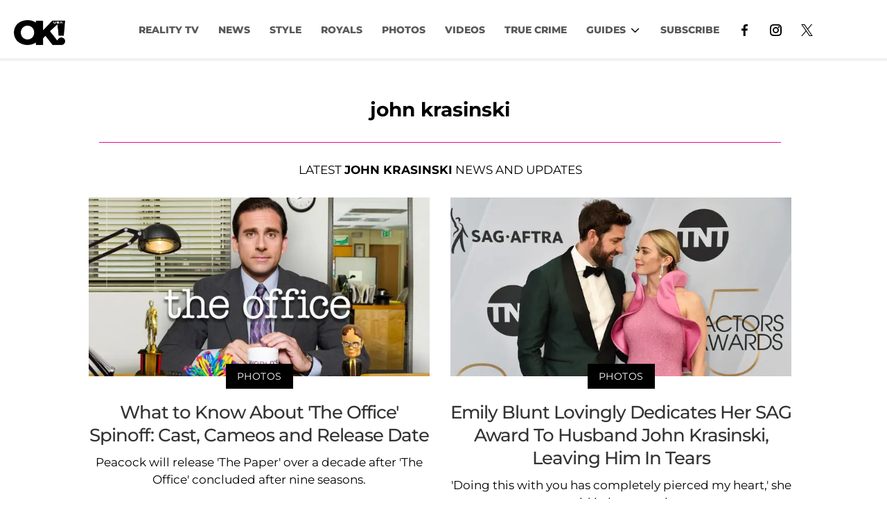

--- FILE ---
content_type: text/html; charset=utf-8
request_url: https://okmagazine.com/t/john-krasinski/
body_size: 43298
content:
<!DOCTYPE html><html lang="en-US"><head><meta charSet="utf-8"/><meta name="viewport" content="width=device-width,initial-scale=1,shrink-to-fit=no"/><meta name="theme-color" content="#000"/><script src="https://unpkg.com/web-vitals@0.2.4/dist/web-vitals.es5.umd.min.js" defer=""></script><script data-type="lazy" data-src="/consent.js"></script><script>
          window.dataLayer = []
          window.dataLayer.push({
            page_type: 'topic',
            
            
            
            
            
            
            
            chartbeat: {"sections":"john krasinski"},
            application_name: 'okmagazine'
          })
          setTimeout(function(t){function e(o){i(),o.currentTarget.removeEventListener(o.type,e)}function i(){if(window.gtmDidInit)return!1;window.gtmDidInit=!0,function(o,r,s,a,p){o[a]=o[a]||[],o[a].push({"gtm.start":new Date().getTime(),event:"gtm.js"});var l=r.getElementsByTagName(s)[0],m=r.createElement(s),c=a!="dataLayer"?"&l="+a:"";m.async=!0,m.src="https://www.googletagmanager.com/gtm.js?id="+p+c,l.parentNode.insertBefore(m,l)}(window,document,"script","dataLayer","GTM-N7WWL8J")}document.addEventListener("DOMContentLoaded",()=>{setTimeout(i,t||3500)}),document.addEventListener("scroll",e),document.addEventListener("mousemove",e),document.addEventListener("touchstart",e)}, 1, undefined);
          (function(t){function e({name:i,delta:o,id:r}){t.push({event:"web-vitals",event_category:"Web Vitals",event_action:i,event_value:Math.round(i==="CLS"?o*1e3:o),event_label:r})}addEventListener("DOMContentLoaded",function(){window.webVitals&&(webVitals.getCLS(e),webVitals.getFID(e),webVitals.getLCP(e))})})(window.dataLayer);
        </script><meta name="robots" content="max-snippet:-1, max-image-preview:large, max-video-preview:-1"/><link rel="shortcut icon" href="https://okmagazine.com/favicon.ico"/><link rel="manifest" href="https://okmagazine.com/manifest.json"/><link rel="preload" as="font" href="https://fonts.gstatic.com/l/font?kit=[base64]&amp;skey=f795ffecfc1ee92e&amp;v=v40" crossorigin="anonymous"/><link rel="preload" as="font" href="https://fonts.gstatic.com/l/font?kit=[base64]&amp;skey=f795ffecfc1ee92e&amp;v=v40" crossorigin="anonymous"/><link rel="preload" as="font" href="https://fonts.gstatic.com/l/font?kit=[base64]&amp;skey=f795ffecfc1ee92e&amp;v=v40" crossorigin="anonymous"/><link rel="preload" as="font" href="https://fonts.gstatic.com/l/font?kit=[base64]&amp;skey=f795ffecfc1ee92e&amp;v=v40" crossorigin="anonymous"/><link rel="preload" as="font" href="https://fonts.gstatic.com/l/font?kit=[base64]&amp;skey=f795ffecfc1ee92e&amp;v=v40" crossorigin="anonymous"/><link rel="preload" as="font" href="https://fonts.gstatic.com/l/font?kit=[base64]&amp;skey=f795ffecfc1ee92e&amp;v=v40" crossorigin="anonymous"/><link rel="preload" as="font" href="https://fonts.gstatic.com/l/font?kit=[base64]&amp;skey=2d3c1187d5eede0f&amp;v=v31" crossorigin="anonymous"/><link rel="preload" as="font" href="https://fonts.gstatic.com/l/font?kit=[base64]&amp;skey=2d3c1187d5eede0f&amp;v=v31" crossorigin="anonymous"/><link rel="preload" as="font" href="https://fonts.gstatic.com/l/font?kit=[base64]&amp;skey=2d3c1187d5eede0f&amp;v=v31" crossorigin="anonymous"/><link rel="preload" as="font" href="https://fonts.gstatic.com/l/font?kit=[base64]&amp;skey=2d3c1187d5eede0f&amp;v=v31" crossorigin="anonymous"/><link rel="preload" as="font" href="https://fonts.gstatic.com/l/font?kit=[base64]&amp;skey=2d3c1187d5eede0f&amp;v=v31" crossorigin="anonymous"/><link rel="preload" as="font" href="https://fonts.gstatic.com/l/font?kit=[base64]&amp;skey=2d3c1187d5eede0f&amp;v=v31" crossorigin="anonymous"/><link rel="preload" as="font" href="https://fonts.gstatic.com/l/font?kit=[base64]&amp;skey=2d3c1187d5eede0f&amp;v=v31" crossorigin="anonymous"/><link rel="preload" as="font" href="https://fonts.gstatic.com/l/font?kit=[base64]&amp;skey=2d3c1187d5eede0f&amp;v=v31" crossorigin="anonymous"/><link rel="preload" as="font" href="https://fonts.gstatic.com/l/font?kit=[base64]&amp;skey=2d3c1187d5eede0f&amp;v=v31" crossorigin="anonymous"/><link rel="preload" as="font" href="https://fonts.gstatic.com/l/font?kit=[base64]&amp;skey=7bc19f711c0de8f&amp;v=v31" crossorigin="anonymous"/><link rel="preload" as="font" href="https://fonts.gstatic.com/l/font?kit=[base64]&amp;skey=7bc19f711c0de8f&amp;v=v31" crossorigin="anonymous"/><link rel="preload" as="font" href="https://fonts.gstatic.com/l/font?kit=[base64]&amp;skey=7bc19f711c0de8f&amp;v=v31" crossorigin="anonymous"/><link rel="preload" as="font" href="https://fonts.gstatic.com/l/font?kit=[base64]&amp;skey=7bc19f711c0de8f&amp;v=v31" crossorigin="anonymous"/><link rel="preload" as="font" href="https://fonts.gstatic.com/l/font?kit=[base64]&amp;skey=7bc19f711c0de8f&amp;v=v31" crossorigin="anonymous"/><link rel="preload" as="font" href="https://fonts.gstatic.com/l/font?kit=[base64]&amp;skey=7bc19f711c0de8f&amp;v=v31" crossorigin="anonymous"/><link rel="preload" as="font" href="https://fonts.gstatic.com/l/font?kit=[base64]&amp;skey=7bc19f711c0de8f&amp;v=v31" crossorigin="anonymous"/><link rel="preload" as="font" href="https://fonts.gstatic.com/l/font?kit=[base64]&amp;skey=7bc19f711c0de8f&amp;v=v31" crossorigin="anonymous"/><link rel="preload" as="font" href="https://fonts.gstatic.com/l/font?kit=[base64]&amp;skey=7bc19f711c0de8f&amp;v=v31" crossorigin="anonymous"/><link rel="preload" as="font" href="https://fonts.gstatic.com/l/font?kit=[base64]&amp;skey=34e4817af6f837c1&amp;v=v16" crossorigin="anonymous"/><link rel="preload" as="font" href="https://fonts.gstatic.com/l/font?kit=[base64]&amp;skey=34e4817af6f837c1&amp;v=v16" crossorigin="anonymous"/><link rel="preload" as="font" href="https://fonts.gstatic.com/l/font?kit=[base64]&amp;skey=34e4817af6f837c1&amp;v=v16" crossorigin="anonymous"/><link rel="preload" as="font" href="https://fonts.gstatic.com/l/font?kit=[base64]&amp;skey=34e4817af6f837c1&amp;v=v16" crossorigin="anonymous"/><link rel="preload" as="font" href="https://fonts.gstatic.com/l/font?kit=[base64]&amp;skey=34e4817af6f837c1&amp;v=v16" crossorigin="anonymous"/><link rel="preload" as="font" href="https://fonts.gstatic.com/l/font?kit=[base64]&amp;skey=34e4817af6f837c1&amp;v=v16" crossorigin="anonymous"/><link rel="preload" as="font" href="https://fonts.gstatic.com/l/font?kit=[base64]&amp;skey=34e4817af6f837c1&amp;v=v16" crossorigin="anonymous"/><link rel="preload" as="font" href="https://fonts.gstatic.com/l/font?kit=[base64]&amp;skey=34e4817af6f837c1&amp;v=v16" crossorigin="anonymous"/><link rel="preload" as="font" href="https://fonts.gstatic.com/l/font?kit=[base64]&amp;skey=34e4817af6f837c1&amp;v=v16" crossorigin="anonymous"/><script type="application/ld+json">{"@context":"https://schema.org","@type":"BreadcrumbList","itemListElement":[{"@type":"ListItem","position":1,"item":{"@type":"WebPage","@id":"https://okmagazine.com/","name":"Home"}},{"@type":"ListItem","position":2,"item":{"@type":"WebPage","@id":"https://okmagazine.com/t/john-krasinski/","name":"john krasinski"}}]}</script><script type="application/ld+json">{"@context":"https://schema.org","@type":"CollectionPage","name":"john krasinski","headline":"john krasinski","url":"https://okmagazine.com/t/john-krasinski/","@id":"https://okmagazine.com/t/john-krasinski/#ContentSchema","about":{"@type":"Thing","name":"john krasinski"},"publisher":{"@type":"Organization","name":"OK Magazine","logo":{"@type":"ImageObject","url":"https://okmagazine.com/ok_logo_black.png"}},"inLanguage":"en-US","description":"More Information and news about john krasinski","hasPart":[{"@type":"NewsArticle","headline":"What to Know About 'The Office' Spinoff: Cast, Cameos and Release Date","url":"https://okmagazine.com/p/the-office-spinoff-the-paper-cast-cameos-release-date-peacock/","description":"Peacock will release 'The Paper' over a decade after 'The Office' concluded after nine seasons.","datePublished":"2025-05-25T13:45:00.000Z","author":{"@type":"Person","name":"Angilene Gacute"},"image":"https://media.okmagazine.com/brand-img/eHQSJnfRy/0x0/the-office-spinoff-the-paper-cast-cameos-release-date-peacock-1747965423690.jpg"},{"@type":"NewsArticle","headline":"Emily Blunt Lovingly Dedicates Her SAG Award To Husband John Krasinski, Leaving Him In Tears","url":"https://okmagazine.com/photos/emily-blunt-dedicates-sag-award-john-krasinski/","description":"Emily Blunt won the award for Outstanding Performance by a Female Actor in a Supporting Role at the 2019 Screen Actors Guild Awards on Sunday night, January","datePublished":"2019-01-28T18:46:58.000Z","author":{"@type":"Person","name":"Camryn LaSala"},"image":"https://media.okmagazine.com/brand-img/9sSJGDrET/0x0/2019/01/Untitled-1-125.jpg"},{"@type":"NewsArticle","headline":"Emily Blunt & John Krasinski Reveal Who Made The First Move In Adorable Joint Interview","url":"https://okmagazine.com/photos/emily-blunt-john-krasinski-first-date-details-interview/","description":"Emily Blunt and John Krasinski sat down for a rare interview together! The couple dished on everything from their first date to parenthood and how they almost didn’t end up co-starring in A Quiet Place. Keep reading to see what the husband and wife had to say.","datePublished":"2018-12-19T01:30:17.000Z","author":{"@type":"Person","name":"OK! Staff"},"image":"https://media.okmagazine.com/brand-img/hArOR1Y5k/0x0/2018/12/john-krasinski-emily-blunt-post-pic.jpg"},{"@type":"NewsArticle","headline":"Emily Blunt, John Krasinski & More Make Jaws Drop At The Governors Awards 2018","url":"https://okmagazine.com/photos/emily-blunt-john-krasinski-governors-awards-2018/","description":"Power couple, Emily Blunt and John Krasinski looked amazing on the black carpet at the 2018 Academy Of Motion Picture Arts And Sciences' 10th Annual Governors Awards on Sunday night, November 18. Scroll through to see what they wore and who else attended!","datePublished":"2018-11-19T22:14:23.000Z","author":{"@type":"Person","name":"OK! Staff"},"image":"https://media.okmagazine.com/brand-img/1UruSprVZ/0x0/2018/11/Untitled-1-96.jpg"},{"@type":"NewsArticle","headline":"Jake Gyllenhaal Angela Bassett Jamie Dornan & More Hand Out Big Awards","url":"https://okmagazine.com/photos/jake-gyllenhaal-hamilton-behind-the-camera-awards-angela-bassett/","description":"Jake Gyllenhaal, Angela Bassett, Jamie Dornan and more were among the all-star line up of celebs at the Hamilton Behind the Camera Awards in Los Angeles. The A-listers presented awards to those who work behind-the-scenes of some of the projects they've been on. Keep reading to see more from the big night.","datePublished":"2018-11-05T19:47:12.000Z","author":{"@type":"Person","name":"OK! Staff"},"image":"https://media.okmagazine.com/brand-img/0rU30hOLS/0x0/2018/11/hamilton-awards-post-pic.jpg"},{"@type":"NewsArticle","headline":"Emily Blunt And John Krasinski Stun At Charity Gala In NYC","url":"https://okmagazine.com/photos/emily-blunt-john-krasinski-charity-gala-nyc/","description":"Emily Blunt And John Krasinski attended the American Institute for Stuttering gala in New York City on Monday night. The couple coordinated their black and","datePublished":"2018-07-10T19:28:53.000Z","author":{"@type":"Person","name":"OK! Staff"},"image":"https://media.okmagazine.com/brand-img/33_u7OcNL/0x0/2018/07/emily-john-pp.jpg"},{"@type":"NewsArticle","headline":"The Cutest Celeb Couples Out Walking Their Dogs","url":"https://okmagazine.com/photos/cutest-celeb-couples-out-walking-their-dogs/","description":"How do you make a celebrity couple even cuter? It's obviously by adding a dog to the equation.","datePublished":"2013-06-27T08:18:12.000Z","author":{"@type":"Person","name":"Nicole Solofsky"},"image":"https://media.okmagazine.com/brand-img/xh8XY63FZ/0x0/2013/06/ok_062613_emma-stone-andrew-garfield.jpg"},{"@type":"NewsArticle","headline":"6 Times Emily Blunt and John Krasinski Were the Best-Dressed Celeb Couple Around","url":"https://okmagazine.com/photos/the-best-hubby-and-wife-style-scenes-emily-blunt-and-john-krasinski/","description":"On John Krasinski and Emily Blunt's wedding anniversary, we're recapping some of their cutest couple style scenes.","datePublished":"2014-07-10T18:00:20.000Z","author":{"@type":"Person","name":"Victoria Moorhouse"},"image":"https://media.okmagazine.com/brand-img/370hEbW-k/0x0/2013/07/john-krasinski-and-emily-blunt-7.jpg"},{"@type":"NewsArticle","headline":"Emily Blunt Debuts Her Little Baby Bump! Come See","url":"https://okmagazine.com/news/emily-blunt-debuts-her-little-baby-bump-come-see/","description":"Emily Blunt and John Krasinski are the most likeable couple in Hollywood. Can you name a better one? Go ahead, I'll wait.","datePublished":"2013-09-26T20:21:56.000Z","author":{"@type":"Person","name":"Kaitlin Menza"},"image":"https://media.okmagazine.com/brand-img/J2bPQgiqj/0x0/2013/08/ok_1913_photo_emily-blunt-john-krasinski-nyc.jpg"},{"@type":"NewsArticle","headline":"Breaking—Emily Blunt And John Krasinski Are Expecting Their First Child!","url":"https://okmagazine.com/news/breaking-emily-blunt-and-john-krasinski-are-expecting-their-first-child/","description":"Emily Blunt is pregnant with first child with husband John Krasinki of The Office, expecting baby in early 2014.","datePublished":"2013-09-11T16:31:40.000Z","author":{"@type":"Person","name":"Haley Longman"},"image":"https://media.okmagazine.com/brand-img/M2IMRo42V/0x0/2013/08/ok_1913_photo_emily-blunt-john-krasinski-nyc.jpg"},{"@type":"NewsArticle","headline":"OK! First Look: Watch A Hilarious Table Read From 'The Office' Season Nine","url":"https://okmagazine.com/videos/ok-first-look-watch-a-hilarious-table-read-from-the-office-season-nine/","description":"Watch A Hilarious Table Read From 'The Office' Season Nine In Our OK! First Look Video.","datePublished":"2013-08-30T20:35:18.000Z","author":{"@type":"Person","name":"Jillian Kirby"},"image":"https://media.okmagazine.com/brand-img/mwMQ2gOfV/0x0/2013/08/ok_051313_the-office-story.jpeg"},{"@type":"NewsArticle","headline":"Ready, Set, Reddit: Friday, July 26th!","url":"https://okmagazine.com/news/ready-set-reddit-friday-july-26th/","description":"Here's the best stuff on the front page of the internet today:\n\n[caption id=\"attachment_1000639792\" align=\"alignnone\" width=\"600\"] They're hamsters! All","datePublished":"2013-07-26T15:51:42.000Z","author":{"@type":"Person","name":"ekanoff"},"image":"https://media.okmagazine.com/brand-img/CgWKWi2pl/0x0/2013/07/bcdiel8.jpg"},{"@type":"NewsArticle","headline":"OK! Movie Mania: 5 Celebs You Didn't Know Were Voice Actors in 'Monsters University'","url":"https://okmagazine.com/news/ok-movie-mania-5-celebs-you-didnt-know-were-voice-actors-monsters-university/","description":"Is it just us, or is the most of the fun in seeing animated movies trying to figure out which famous actor is voicing your favorite characters? That's what we","datePublished":"2013-06-18T10:54:58.000Z","author":{"@type":"Person","name":"Haley Longman"},"image":"https://media.okmagazine.com/brand-img/YhTiAYv_8/0x0/2013/06/john-krasinski-monsters-university-teaser.jpg"},{"@type":"NewsArticle","headline":"OK! Wake Up Call: Kim Kardashian as a Princess, Lady Gaga's Expensive Mani, and More!","url":"https://okmagazine.com/news/ok-wake-call-kim-kardashian-princess-lady-gagas-expensive-mani-and-more/","description":"Rise and shine, pop culture fans! Rub your eyes, get to stretchin', and pour yourself a hot cup of coffee because it's time to start your day off right with a","datePublished":"2013-06-05T16:49:08.000Z","author":{"@type":"Person","name":"Victoria Moorhouse"},"image":"https://media.okmagazine.com/brand-img/rZ4PgXcsa/0x0/2013/06/ok_060513_news_lady-gaga-news.jpg"},{"@type":"NewsArticle","headline":"Watch The Cast of 'The Office' Give a Tearful Goodbye","url":"https://okmagazine.com/news/watch-cast-office-give-tearful-goodbye/","description":"After 8 years and 9 seasons, the series finale of The Office is just one day away. As if we weren't upset enough that our beloved Dunder Mifflin family is","datePublished":"2013-05-15T19:07:08.000Z","author":{"@type":"Person","name":"OK! Staff"},"image":"https://media.okmagazine.com/brand-img/agRToiInX/0x0/2013/05/theofficevidteaser.png"},{"@type":"NewsArticle","headline":"Late Night Booty Call: John Krasinski Stops By Letterman To Talk About His Surprising New Role","url":"https://okmagazine.com/videos/late-night-booty-call-john-krasinski-stops-letterman-talk-about-his-surprising-new-role/","description":"It's that time for another Late Night Booty Call! This is when we hook up with the hottest guys late at night...while they're chatting it up and we're falling","datePublished":"2013-05-07T18:34:02.000Z","author":{"@type":"Person","name":"Lea Palmieri"},"image":"https://media.okmagazine.com/brand-img/La2Pj9WL7/0x0/2013/05/ok_050713_video_krasinski_teaser.jpg"},{"@type":"NewsArticle","headline":"10 Reasons Why Michael Scott Must Be in 'The Office' Series Finale","url":"https://okmagazine.com/news/10-reasons-why-michael-scott-must-be-office-series-finale/","description":"With exactly two weeks left until we say our final goodbyes to the Dunder Mifflin employees, we wouldn't really feel complete if The Office's Michael Scott","datePublished":"2013-05-02T11:33:25.000Z","author":{"@type":"Person","name":"OK! Staff"},"image":"https://media.okmagazine.com/brand-img/sdy3DAZtA/0x0/2013/05/michaelteaser.jpg"},{"@type":"NewsArticle","headline":"OK! Wake Up Call: Marisa Zanuck Done With 'RHOBH,' John Krasinski's Guest Appearance, and More!","url":"https://okmagazine.com/news/ok-wake-call-marisa-zanuck-done-rhobh-john-krasinskis-guest-appearance-and-more/","description":"Rise and shine, pop culture fans! Rub your eyes, get to stretchin', and pour yourself a hot cup of coffee because it's time to start your day off right with a","datePublished":"2013-04-30T16:47:26.000Z","author":{"@type":"Person","name":"Victoria Moorhouse"},"image":"https://media.okmagazine.com/brand-img/Fir5mqfNE/0x0/2013/04/ok_043013-news_john-news.jpg"},{"@type":"NewsArticle","headline":"A Look Back at the Hottest SAG Awards Couples","url":"https://okmagazine.com/videos/look-back-hottest-sag-awards-couples/","description":" \nThe Screen Actors Guild Awards are tomorrow night, Sunday January 27th at 8 p.m. Eastern, and while we're excited to see the winners and the dresses, we're","datePublished":"2013-01-26T12:40:41.000Z","author":{"@type":"Person","name":"OK! Staff"},"image":"https://media.okmagazine.com/brand-img/ROTTBw661/0x0/2013/01/ok_012613_video_john-krasinski-emily-blunt_sag_rotator_teaser.jpg"},{"@type":"NewsArticle","headline":"John Krasinksi: My Movie Career Didn't Make Me Too Big For 'The Office'","url":"https://okmagazine.com/news/john-krasinksi-my-movie-career-didnt-make-me-too-big-office/","description":"The Office is coming to an end in a few weeks after nine seasons on the air where we came to love and learn about the employees of Dunder Mifflin.\n\t\n\tAnd during","datePublished":"2013-01-24T18:44:26.000Z","author":{"@type":"Person","name":"OK! Staff"},"image":"https://media.okmagazine.com/brand-img/7b0wouREZ/0x0/2013/01/mainkrasinsk.jpg"},{"@type":"NewsArticle","headline":"Emily Blunt and John Krasinski Cute as Ever in NYC","url":"https://okmagazine.com/news/emily-blunt-and-john-krasinski-cute-ever-nyc/","description":"We can't help swooning over so-in-love couple Emily Blunt and John Krasinski, shown here cuddling up in NYC. \"I was like, I'm going to propose to her real fast","datePublished":"2013-01-09T19:30:39.000Z","author":{"@type":"Person","name":"OK! Staff"},"image":"https://media.okmagazine.com/brand-img/tODWtv04R/0x0/2013/08/ok_1913_photo_emily-blunt-john-krasinski-nyc.jpg"},{"@type":"NewsArticle","headline":"John Krasinski Joins Twitter!","url":"https://okmagazine.com/news/john-krasinski-joins-twitter/","description":"John Krasinski's first tweet ever! The Office star launched himself into the Twittersphere yesterday with this inspiring message. \n","datePublished":"2012-12-13T10:52:01.000Z","author":{"@type":"Person","name":"OK! Staff"}},{"@type":"NewsArticle","headline":"'The Office' Stars Call It Quits After Nine Seasons","url":"https://okmagazine.com/news/office-stars-call-it-quits-after-nine-seasons/","description":"The folks at Dundler Mifflin are ready to hang up their paper supplies!\n\tThat is, as the cast including John Krasinski, Mindy Kaling, and Jenna Fischer gear up","datePublished":"2012-08-22T17:28:31.000Z","author":{"@type":"Person","name":"OK! Staff"},"image":"https://media.okmagazine.com/brand-img/vVHmD7xLi/0x0/2012/08/john_krasinski_aug22.jpg"},{"@type":"NewsArticle","headline":"Emily Blunt is \"So Happy\" with John Krasinski: \"Our Marriage is an Effing Blast\"","url":"https://okmagazine.com/news/emily-blunt-on-marriage-john-krasinski-effing-blast/","description":"Emily Blunt is usually coy about dishing on her personal life, but the gorgeous actress decided to share a little insight into her marriage with the hunky and","datePublished":"2012-06-01T10:35:46.000Z","author":{"@type":"Person","name":"OK! Staff"},"image":"https://media.okmagazine.com/brand-img/Yxkk2tMvH/0x0/2012/06/emily-blunt-june1-manhattan-mag.jpg"},{"@type":"NewsArticle","headline":"'The Five-Year Engagement' Star Emily Blunt Gives Relationship Advice: \"Empower the Other One\"","url":"https://okmagazine.com/news/five-year-engagement-star-emily-blunt-gives-relationship-advice-empower-other-one/","description":"Sure, Emily Blunt stars in the new romantic comedy, The Five-Year Engagement, with Jason Segel and off-screen she's married to John Krasinski so it's no","datePublished":"2012-04-20T15:36:21.000Z","author":{"@type":"Person","name":"OK! Staff"},"image":"https://media.okmagazine.com/brand-img/XK-0HQg3d/0x0/2012/04/emily_blunt_april20_2.jpg"},{"@type":"NewsArticle","headline":"Matt Damon to Direct New Film He Co-wrote With John Krasinski","url":"https://okmagazine.com/news/matt-damon-direct-new-film-he-co-wrote-john-krasinski/","description":"Matt Damon and John Krasinski are teaming up for a new Warner Bros. drama and they're juggling multiple hats for the project.According to The Hollywood","datePublished":"2011-10-20T09:42:01.000Z","author":{"@type":"Person","name":"OK! Staff"},"image":"https://media.okmagazine.com/brand-img/1mF5pQ0dP/0x0/2011/10/matt-damon-john-krasinski-oct20ned_0.jpg"},{"@type":"NewsArticle","headline":"Watch Jason Segel & John Krasinski Crash a Random Bachelorette Party & Sing Karaoke!","url":"https://okmagazine.com/news/watch-jason-segel-john-krasinski-crash-random-bachelorette-party-sing-karaoke/","description":"Jason Segel and John Krasinski crashed a random girl's bachelorette party and serenaded her during karaoke to \"Brown Eyed Girl.\" We sure hope she was still able","datePublished":"2011-06-22T12:17:17.000Z","author":{"@type":"Person","name":"OK! Staff"},"image":"https://media.okmagazine.com/brand-img/B_m7hPNal/0x0/2011/06/2011__06__jason_segel_john_krasinski_june22newsne-300x187.jpg"},{"@type":"NewsArticle","headline":"Baseball Fans John Krasinski & Alec Baldwin Team Up for New Era Commercial","url":"https://okmagazine.com/news/baseball-fans-john-krasinski-alec-baldwin-team-new-era-commercial/","description":"Funny men John Krasinski and Alec Baldwin have teamed up over their love of baseball for a New Era commercial, getting comedic with a bit of fan rivalry between","datePublished":"2011-05-14T14:31:16.000Z","author":{"@type":"Person","name":"OK! Staff"},"image":"https://media.okmagazine.com/brand-img/H2cR_EPJ0/0x0/2011/05/2011__05__wenn5648391.jpg"},{"@type":"NewsArticle","headline":"'Something Borrowed' Author Emily Giffin Says the Film \"Got It Right\"","url":"https://okmagazine.com/news/something-borrowed-author-emily-giffin-says-film-got-it-right/","description":"If the author of the book says the film \"got it right\" then we think that's good sign that we'll love watching Something Borrowed this weekend! Emily Giffin","datePublished":"2011-05-06T12:15:26.000Z","author":{"@type":"Person","name":"OK! Staff"},"image":"https://media.okmagazine.com/brand-img/oBrCSrTbM/0x0/2011/05/2011__05__something_borrowed_may6newsneb-202x300.jpg"},{"@type":"NewsArticle","headline":"John Krasinski Tells Ellen DeGeneres: It Was Love At First Sight With Emily Blunt","url":"https://okmagazine.com/news/john-krasinski-tells-ellen-degeneres-it-was-love-first-sight-emily-blunt/","description":"There is something we'd like to borrow from Emily Blunt — her husband, John Krasinski! The star of the new film Something Borrowed stopped by The Ellen","datePublished":"2011-05-05T10:06:52.000Z","author":{"@type":"Person","name":"OK! Staff"},"image":"https://media.okmagazine.com/brand-img/B54tm0huo/0x0/2011/05/2011__05__john_krasinski_may5newsneb-300x209.jpg"},{"@type":"NewsArticle","headline":"The PhilmGuy Reviews: 'Something Borrowed' Starring Kate Hudson & Ginnifer Goodwin","url":"https://okmagazine.com/news/philmguy-reviews-something-borrowed-starring-kate-hudson-ginnifer-goodwin/","description":"Usually Kate Hudson’s appearance in the cast is a sparkly-lip-glossed kiss of death for a romantic comedy. Reading off her filmography causes me physical pain.","datePublished":"2011-05-04T11:29:07.000Z","author":{"@type":"Person","name":"OK! Staff"},"image":"https://media.okmagazine.com/brand-img/P5ZslAT3f/0x0/2011/05/2011__05__somethingbphilm-239x300.jpg"},{"@type":"NewsArticle","headline":"Kate Hudson Flaunts Her Baby Bump at 'Something Borrowed' L.A. Premiere","url":"https://okmagazine.com/news/kate-hudson-flaunts-her-baby-bump-something-borrowed-la-premiere/","description":"What baby bump? Kate Hudson is clearly not letting her seven-month-pregnant figure slow her down! Kate walked the blue carpet last night for the premiere of","datePublished":"2011-05-04T11:10:55.000Z","author":{"@type":"Person","name":"OK! Staff"},"image":"https://media.okmagazine.com/brand-img/jAKkAKG8j/0x0/2011/05/2011__05__kate_hudson_may4_000-300x198.jpg"},{"@type":"NewsArticle","headline":"Breakfast Links: 'Unknown' Takes Top Spot in Box Office Weekend","url":"https://okmagazine.com/news/breakfast-links-unknown-takes-top-spot-box-office-weekend/","description":"• Unknown takes top spot in box office weekend (Box Office Mojo)\n\n• Emily Blunt & John Krasinski double-date with the Damons! (JustJared)\n\n• Olivia Munn &","datePublished":"2011-02-21T09:58:07.000Z","author":{"@type":"Person","name":"OK! Staff"},"image":"https://media.okmagazine.com/brand-img/ieunafFuX/0x0/2011/02/2011__02__unknown_feb20-300x228.jpg"},{"@type":"NewsArticle","headline":"Watch Kate Hudson & Ginnifer Goodwin's 'Something Borrowed' Trailer!","url":"https://okmagazine.com/news/watch-kate-hudson-ginnifer-goodwins-something-borrowed-trailer/","description":"We've been feeling a little chick flick deprived these days so we're excited to finally see the trailer for Kate Hudson and Ginnifer Goodwin's upcoming","datePublished":"2011-02-18T13:35:24.000Z","author":{"@type":"Person","name":"OK! Staff"},"image":"https://media.okmagazine.com/brand-img/PoRX0ZpWo/0x0/2011/02/2011__02__something_borrowed_feb18newsnea-300x226.jpg"},{"@type":"NewsArticle","headline":"OK! TRAVEL: Stars Are Loving Lake Como","url":"https://okmagazine.com/news/ok-travel-stars-are-loving-lake-como/","description":"Find out why George Clooney’s stunning Northern Italian retreat has become the place to go for hollywood’s biggest stars.\n\n\nYou’d be forgiven for thinking there","datePublished":"2010-09-23T14:59:20.000Z","author":{"@type":"Person","name":"OK! Staff"},"image":"https://media.okmagazine.com/brand-img/RyUIGccQi/0x0/2010/09/2011__03__031_alists_tra_0011-300x199.jpg"},{"@type":"NewsArticle","headline":"VIDEO: Emily Blunt & James McAvoy Fall in Love in 'Gnomeo and Juliet'","url":"https://okmagazine.com/news/video-emily-blunt-james-mcavoy-fall-love-gnomeo-and-juliet/","description":"Finally! A version of Shakespeare's Romeo and Juliet that everyone can understand! James McAvoy and Emily Blunt are lending their voices to the new animated","datePublished":"2010-09-22T12:38:38.000Z","author":{"@type":"Person","name":"OK! Staff"},"image":"https://media.okmagazine.com/brand-img/-OP6n8MWT/0x0/2010/09/2010__09__gnomeo_juliet_sept22newsnea-300x213.jpg"},{"@type":"NewsArticle","headline":"POLL: Who Should Replace Steve Carell on 'The Office'?","url":"https://okmagazine.com/news/poll-who-should-replace-steve-carell-office/","description":"They're all funny guys, but...\n\n[poll nid=\"48037\"]","datePublished":"2010-08-04T13:06:52.000Z","author":{"@type":"Person","name":"OK! Staff"},"image":"https://media.okmagazine.com/brand-img/juqQ2tukT/0x0/2010/08/2010__08__krasinski_gervais_wilsonaug4-426x600.jpg"},{"@type":"NewsArticle","headline":"Emily Blunt on Airbrushing: \"It Makes You Look Like Barbie\"","url":"https://okmagazine.com/news/emily-blunt-airbrushing-it-makes-you-look-barbie/","description":"Emily Blunt may be a giddy newlywed, but when it comes to her image — picking her red carpet gowns and avoiding airbrushing — her feet are firmly on the ground.","datePublished":"2010-07-30T09:07:29.000Z","author":{"@type":"Person","name":"OK! Staff"},"image":"https://media.okmagazine.com/brand-img/KyqAZ4gaf/0x0/2010/07/2010__07__okmagazine_emily-blunt-150x146.jpg"},{"@type":"NewsArticle","headline":"John Krasinski & Emily Blunt Love Hollywood Movie Dates!","url":"https://okmagazine.com/news/john-krasinski-emily-blunt-love-hollywood-movie-dates/","description":"They both appear on the big screen in Hollywood movies, and it seems these two lovey-dovey newlyweds can't get enough of them even when they aren't working!","datePublished":"2010-07-29T14:25:15.000Z","author":{"@type":"Person","name":"OK! Staff"},"image":"https://media.okmagazine.com/brand-img/fZR0-iEV5/0x0/2010/07/2010__07__emily_john_july29_0a5-300x231.jpg"},{"@type":"NewsArticle","headline":"Newlyweds Emily & John Have the Look of Love in L.A.","url":"https://okmagazine.com/news/newlyweds-emily-john-have-look-love-la/","description":"Okay you two, we're starting to get jealous! Newlyweds Emily Blunt and John Krasinski were all aglow in their love as they held hands and kept big grins glued","datePublished":"2010-07-27T19:11:22.000Z","author":{"@type":"Person","name":"OK! Staff"},"image":"https://media.okmagazine.com/brand-img/EzaQMvvoo/0x0/2010/07/2010__07__blunt_krasinski_july26_49a-300x287.jpg"},{"@type":"NewsArticle","headline":"Emily Blunt & John Krasinski: Just Married & Already Jet-Setting","url":"https://okmagazine.com/news/emily-blunt-john-krasinski-just-married-already-jet-setting/","description":"If there were ever an award for cutest couple on the planet, or perhaps the couple most likely to make you jealous of your own single status, these two would","datePublished":"2010-07-14T09:19:22.000Z","author":{"@type":"Person","name":"OK! Staff"},"image":"https://placehold.it/0x0/000000/"},{"@type":"NewsArticle","headline":"Lunchtime Lowdown: John Stamos Stuck in Extortion Trial; Oksana's Dentist to Be Witness in Mel's Case","url":"https://okmagazine.com/news/lunchtime-lowdown-john-stamos-stuck-extortion-trial-oksanas-dentist-be-witness-mels-case/","description":"• Oksana Grigorieva's dentist to be witness in Mel Gibson's case. (TMZ)\n• Taylor Lautner's getting tired of staying toned. (PopEater)\n• Take a look inside","datePublished":"2010-07-13T11:05:23.000Z","author":{"@type":"Person","name":"OK! Staff"},"image":"https://placehold.it/0x0/000000/"},{"@type":"NewsArticle","headline":"Emily Blunt and John Krasinski Tie the Knot!","url":"https://okmagazine.com/news/emily-blunt-and-john-krasinski-tie-knot/","description":"Young Victoria actress Emily Blunt and The Office hunk John Krasinski married on Saturday in an intimate ceremony in Italy's luxurious Villa D'Este.\n\nThe bride","datePublished":"2010-07-12T18:07:26.000Z","author":{"@type":"Person","name":"OK! Staff"},"image":"https://placehold.it/0x0/000000/"},{"@type":"NewsArticle","headline":"Love is in the Air as Carrie & Mike Take Off","url":"https://okmagazine.com/news/love-air-carrie-mike-take/","description":"Carrie Underwood couldn't look happier at the airport with her now husband Mike Fisher! The couple got married on Saturday in Georgia, and took off from L.A.","datePublished":"2010-07-12T12:00:45.000Z","author":{"@type":"Person","name":"OK! Staff"},"image":"https://placehold.it/0x0/000000/"},{"@type":"NewsArticle","headline":"POLL: Which Celeb Marriage Are You the Most Excited About?","url":"https://okmagazine.com/news/poll-which-celeb-marriage-are-you-most-excited-about/","description":"This was the weekend for celebrity nuptials, but...\n\n[poll nid=\"48017\"]","datePublished":"2010-07-12T10:48:09.000Z","author":{"@type":"Person","name":"OK! Staff"},"image":"https://placehold.it/0x0/000000/"},{"@type":"NewsArticle","headline":"Kate Hudson Gets Tipsy on the Set of 'Something Borrowed'","url":"https://okmagazine.com/news/kate-hudson-gets-tipsy-set-something-borrowed/","description":"Kate Hudson looked like she was having a lot of fun on the set of Something Borrowed today in the Queens section of NYC! Kate was joined by co-stars Ginnifer","datePublished":"2010-06-08T09:59:45.000Z","author":{"@type":"Person","name":"OK! Staff"},"image":"https://placehold.it/0x0/000000/"},{"@type":"NewsArticle","headline":"IN THIS ISSUE: Emily & John — A Dream June Wedding","url":"https://okmagazine.com/news/issue-emily-john-dream-june-wedding/","description":"Emily Blunt, 27, and John Krasinski, 30, plan to marry in June before “about 60 [of their] family and friends,” a pal tells OK!, and one thing is for sure — the","datePublished":"2010-06-07T18:40:54.000Z","author":{"@type":"Person","name":"OK! Staff"},"image":"https://placehold.it/0x0/000000/"},{"@type":"NewsArticle","headline":"Kate Hudson Looks Cool, Calm & Collected on Set in the Big Apple","url":"https://okmagazine.com/news/kate-hudson-looks-cool-calm-collected-set-big-apple/","description":"Kate Hudson looked super glamorous today, as she made her way out of her trailer in NYC to shoot scenes for her latest flick Something Borrowed. The blond","datePublished":"2010-04-22T15:58:46.000Z","author":{"@type":"Person","name":"OK! Staff"},"image":"https://media.okmagazine.com/brand-img/hRlcUWkOa/0x0/2010/04/2010__04__kate_hudson_april22_main-300x228.jpg"},{"@type":"NewsArticle","headline":"News From Across The Pond: Whitney Houston Booed By UK Crowds At Live Concert; OK! Style Watch Picks Best And Worst Red Carpet Outfits","url":"https://okmagazine.com/couples/news-across-pond-whitney-houston-booed-uk-crowds-live-concert-ok-style-watch-picks-best-and-wor/","description":"• Troubled soul diva Whitney Houston failed to impress a sell-out crowd in the British city of Birmingham last night at her first UK gig in 11 years. One fan","datePublished":"2010-04-14T17:40:07.000Z","author":{"@type":"Person","name":"OK! Staff"},"image":"https://media.okmagazine.com/brand-img/kV4X7Oqxx/0x0/2010/04/2010__04__ok-usa.jpg"},{"@type":"NewsArticle","headline":"Cam Diaz & Ex JT Gear Up for New Acting Gig... Together","url":"https://okmagazine.com/news/cam-diaz-ex-jt-gear-new-acting-gig-together/","description":"Watch out Jessica Biel! Boyfriend Justin Timberlake has been cast in a new acting gig, opposite one hot co-star — former girlfriend Cameron Diaz! \n\nJustin will","datePublished":"2010-03-02T17:13:30.000Z","author":{"@type":"Person","name":"OK! Staff"},"image":"https://media.okmagazine.com/brand-img/u5ido7O2M/0x0/2010/03/2010__03__cameron_diaz_justin_timberlake_march2news-225x187.jpg"}]}</script><title>john krasinski | OK! Magazine</title><meta name="description" content="More Information and news about john krasinski"/><link rel="alternate" type="application/rss+xml" href="https://okmagazine.com/topic/john-krasinski/rss/"/><link rel="canonical" href="https://okmagazine.com/t/john-krasinski/"/><link rel="next" href="https://okmagazine.com/t/john-krasinski/?page=2"/><style>@font-face {
  font-family: 'Maven Pro';
  font-style: normal;
  font-weight: 400;
  font-display: optional;
  src: url(https://fonts.gstatic.com/l/font?kit=[base64]&skey=f795ffecfc1ee92e&v=v40) format('truetype');
}
@font-face {
  font-family: 'Maven Pro';
  font-style: normal;
  font-weight: 500;
  font-display: optional;
  src: url(https://fonts.gstatic.com/l/font?kit=[base64]&skey=f795ffecfc1ee92e&v=v40) format('truetype');
}
@font-face {
  font-family: 'Maven Pro';
  font-style: normal;
  font-weight: 600;
  font-display: optional;
  src: url(https://fonts.gstatic.com/l/font?kit=[base64]&skey=f795ffecfc1ee92e&v=v40) format('truetype');
}
@font-face {
  font-family: 'Maven Pro';
  font-style: normal;
  font-weight: 700;
  font-display: optional;
  src: url(https://fonts.gstatic.com/l/font?kit=[base64]&skey=f795ffecfc1ee92e&v=v40) format('truetype');
}
@font-face {
  font-family: 'Maven Pro';
  font-style: normal;
  font-weight: 800;
  font-display: optional;
  src: url(https://fonts.gstatic.com/l/font?kit=[base64]&skey=f795ffecfc1ee92e&v=v40) format('truetype');
}
@font-face {
  font-family: 'Maven Pro';
  font-style: normal;
  font-weight: 900;
  font-display: optional;
  src: url(https://fonts.gstatic.com/l/font?kit=[base64]&skey=f795ffecfc1ee92e&v=v40) format('truetype');
}
@font-face {
  font-family: 'Montserrat';
  font-style: italic;
  font-weight: 100;
  font-display: optional;
  src: url(https://fonts.gstatic.com/l/font?kit=[base64]&skey=2d3c1187d5eede0f&v=v31) format('truetype');
}
@font-face {
  font-family: 'Montserrat';
  font-style: italic;
  font-weight: 200;
  font-display: optional;
  src: url(https://fonts.gstatic.com/l/font?kit=[base64]&skey=2d3c1187d5eede0f&v=v31) format('truetype');
}
@font-face {
  font-family: 'Montserrat';
  font-style: italic;
  font-weight: 300;
  font-display: optional;
  src: url(https://fonts.gstatic.com/l/font?kit=[base64]&skey=2d3c1187d5eede0f&v=v31) format('truetype');
}
@font-face {
  font-family: 'Montserrat';
  font-style: italic;
  font-weight: 400;
  font-display: optional;
  src: url(https://fonts.gstatic.com/l/font?kit=[base64]&skey=2d3c1187d5eede0f&v=v31) format('truetype');
}
@font-face {
  font-family: 'Montserrat';
  font-style: italic;
  font-weight: 500;
  font-display: optional;
  src: url(https://fonts.gstatic.com/l/font?kit=[base64]&skey=2d3c1187d5eede0f&v=v31) format('truetype');
}
@font-face {
  font-family: 'Montserrat';
  font-style: italic;
  font-weight: 600;
  font-display: optional;
  src: url(https://fonts.gstatic.com/l/font?kit=[base64]&skey=2d3c1187d5eede0f&v=v31) format('truetype');
}
@font-face {
  font-family: 'Montserrat';
  font-style: italic;
  font-weight: 700;
  font-display: optional;
  src: url(https://fonts.gstatic.com/l/font?kit=[base64]&skey=2d3c1187d5eede0f&v=v31) format('truetype');
}
@font-face {
  font-family: 'Montserrat';
  font-style: italic;
  font-weight: 800;
  font-display: optional;
  src: url(https://fonts.gstatic.com/l/font?kit=[base64]&skey=2d3c1187d5eede0f&v=v31) format('truetype');
}
@font-face {
  font-family: 'Montserrat';
  font-style: italic;
  font-weight: 900;
  font-display: optional;
  src: url(https://fonts.gstatic.com/l/font?kit=[base64]&skey=2d3c1187d5eede0f&v=v31) format('truetype');
}
@font-face {
  font-family: 'Montserrat';
  font-style: normal;
  font-weight: 100;
  font-display: optional;
  src: url(https://fonts.gstatic.com/l/font?kit=[base64]&skey=7bc19f711c0de8f&v=v31) format('truetype');
}
@font-face {
  font-family: 'Montserrat';
  font-style: normal;
  font-weight: 200;
  font-display: optional;
  src: url(https://fonts.gstatic.com/l/font?kit=[base64]&skey=7bc19f711c0de8f&v=v31) format('truetype');
}
@font-face {
  font-family: 'Montserrat';
  font-style: normal;
  font-weight: 300;
  font-display: optional;
  src: url(https://fonts.gstatic.com/l/font?kit=[base64]&skey=7bc19f711c0de8f&v=v31) format('truetype');
}
@font-face {
  font-family: 'Montserrat';
  font-style: normal;
  font-weight: 400;
  font-display: optional;
  src: url(https://fonts.gstatic.com/l/font?kit=[base64]&skey=7bc19f711c0de8f&v=v31) format('truetype');
}
@font-face {
  font-family: 'Montserrat';
  font-style: normal;
  font-weight: 500;
  font-display: optional;
  src: url(https://fonts.gstatic.com/l/font?kit=[base64]&skey=7bc19f711c0de8f&v=v31) format('truetype');
}
@font-face {
  font-family: 'Montserrat';
  font-style: normal;
  font-weight: 600;
  font-display: optional;
  src: url(https://fonts.gstatic.com/l/font?kit=[base64]&skey=7bc19f711c0de8f&v=v31) format('truetype');
}
@font-face {
  font-family: 'Montserrat';
  font-style: normal;
  font-weight: 700;
  font-display: optional;
  src: url(https://fonts.gstatic.com/l/font?kit=[base64]&skey=7bc19f711c0de8f&v=v31) format('truetype');
}
@font-face {
  font-family: 'Montserrat';
  font-style: normal;
  font-weight: 800;
  font-display: optional;
  src: url(https://fonts.gstatic.com/l/font?kit=[base64]&skey=7bc19f711c0de8f&v=v31) format('truetype');
}
@font-face {
  font-family: 'Montserrat';
  font-style: normal;
  font-weight: 900;
  font-display: optional;
  src: url(https://fonts.gstatic.com/l/font?kit=[base64]&skey=7bc19f711c0de8f&v=v31) format('truetype');
}
@font-face {
  font-family: 'Vazirmatn';
  font-style: normal;
  font-weight: 100;
  font-display: optional;
  src: url(https://fonts.gstatic.com/l/font?kit=[base64]&skey=34e4817af6f837c1&v=v16) format('truetype');
}
@font-face {
  font-family: 'Vazirmatn';
  font-style: normal;
  font-weight: 200;
  font-display: optional;
  src: url(https://fonts.gstatic.com/l/font?kit=[base64]&skey=34e4817af6f837c1&v=v16) format('truetype');
}
@font-face {
  font-family: 'Vazirmatn';
  font-style: normal;
  font-weight: 300;
  font-display: optional;
  src: url(https://fonts.gstatic.com/l/font?kit=[base64]&skey=34e4817af6f837c1&v=v16) format('truetype');
}
@font-face {
  font-family: 'Vazirmatn';
  font-style: normal;
  font-weight: 400;
  font-display: optional;
  src: url(https://fonts.gstatic.com/l/font?kit=[base64]&skey=34e4817af6f837c1&v=v16) format('truetype');
}
@font-face {
  font-family: 'Vazirmatn';
  font-style: normal;
  font-weight: 500;
  font-display: optional;
  src: url(https://fonts.gstatic.com/l/font?kit=[base64]&skey=34e4817af6f837c1&v=v16) format('truetype');
}
@font-face {
  font-family: 'Vazirmatn';
  font-style: normal;
  font-weight: 600;
  font-display: optional;
  src: url(https://fonts.gstatic.com/l/font?kit=[base64]&skey=34e4817af6f837c1&v=v16) format('truetype');
}
@font-face {
  font-family: 'Vazirmatn';
  font-style: normal;
  font-weight: 700;
  font-display: optional;
  src: url(https://fonts.gstatic.com/l/font?kit=[base64]&skey=34e4817af6f837c1&v=v16) format('truetype');
}
@font-face {
  font-family: 'Vazirmatn';
  font-style: normal;
  font-weight: 800;
  font-display: optional;
  src: url(https://fonts.gstatic.com/l/font?kit=[base64]&skey=34e4817af6f837c1&v=v16) format('truetype');
}
@font-face {
  font-family: 'Vazirmatn';
  font-style: normal;
  font-weight: 900;
  font-display: optional;
  src: url(https://fonts.gstatic.com/l/font?kit=[base64]&skey=34e4817af6f837c1&v=v16) format('truetype');
}
</style><style>
*, *:before, *:after, ::placeholder {
  box-sizing: border-box;
}
body {
  margin: 0;
  padding: 0;
  color: #000;
  font-family: 'Montserrat', -apple-system, BlinkMacSystemFont, 'Segoe UI', 'Roboto', 'Oxygen', 'Ubuntu', 'Cantarell', 'Fira Sans', 'Droid Sans', 'Helvetica Neue', sans-serif;
  -webkit-font-smoothing: antialiased;
  -moz-osx-font-smoothing: grayscale;
}
img[data-src] {
  display: none;
}
.fkxkMx svg{height:13px;margin-left:5px;color:#000}/*!sc*/@media(max-width:989px){.fkxkMx{display:-webkit-box;display:-webkit-flex;display:-ms-flexbox;display:flex;-webkit-flex-direction:column;-ms-flex-direction:column;flex-direction:column;-webkit-box-pack:center;-webkit-justify-content:center;-ms-flex-pack:center;justify-content:center;-webkit-align-items:flex-start;-webkit-box-align:flex-start;-ms-flex-align:flex-start;align-items:flex-start}.fkxkMx:hover ul{display:-webkit-box;display:-webkit-flex;display:-ms-flexbox;display:flex}.fkxkMx ul{display:none;padding:0;-webkit-flex-direction:column;-ms-flex-direction:column;flex-direction:column;-webkit-box-pack:center;-webkit-justify-content:center;-ms-flex-pack:center;justify-content:center;-webkit-align-items:flex-start;-webkit-box-align:flex-start;-ms-flex-align:flex-start;align-items:flex-start}.fkxkMx ul.active{display:-webkit-box;display:-webkit-flex;display:-ms-flexbox;display:flex}.fkxkMx ul.inactive{display:none}.fkxkMx .sc-iNiQeE a{color:#595959;font-size:13px;padding-left:25px;border-bottom:0}.fkxkMx .spotlight-marker{font-size:13px;font-weight:800;color:#595959;list-style:none;padding:10px 0 10px 25px;text-transform:uppercase;-webkit-text-decoration:underline;text-decoration:underline}}/*!sc*/@media(min-width:990px){.fkxkMx{position:relative;display:-webkit-box;display:-webkit-flex;display:-ms-flexbox;display:flex;-webkit-align-items:center;-webkit-box-align:center;-ms-flex-align:center;align-items:center;-webkit-box-pack:center;-webkit-justify-content:center;-ms-flex-pack:center;justify-content:center}.fkxkMx ul{display:none;position:absolute;left:0;top:40px;background:#fff;padding:0 10px;z-index:9999;border:1px solid #ddd;border-top:0}.fkxkMx:hover ul{display:inline}.fkxkMx .sc-iNiQeE{display:-webkit-box;display:-webkit-flex;display:-ms-flexbox;display:flex;width:100%;white-space:nowrap}.fkxkMx .sc-iNiQeE:last-child{border-top:1px solid #ddd}.fkxkMx .sc-iNiQeE:last-child a{font-size:10px}.fkxkMx .sc-iNiQeE a{color:#595959;border:0;font-size:13px;min-width:200px;padding:10px 0}.fkxkMx .spotlight-marker{font-size:13px;font-weight:800;color:#595959;list-style:none;padding:5px 0;text-transform:uppercase;-webkit-text-decoration:underline;text-decoration:underline}}/*!sc*/data-styled.g4[id="sc-hKFyIo"]{content:"fkxkMx,"}/*!sc*/.htLRdL{display:-webkit-box !important;display:-webkit-flex !important;display:-ms-flexbox !important;display:flex !important}/*!sc*/data-styled.g5[id="sc-eCApGN"]{content:"htLRdL,"}/*!sc*/.fWATOy{position:absolute;right:unset;left:unset;top:unset}/*!sc*/data-styled.g7[id="sc-gKAblj"]{content:"fWATOy,"}/*!sc*/.knnrxv{opacity:0;position:absolute}/*!sc*/data-styled.g8[id="sc-iCoHVE"]{content:"knnrxv,"}/*!sc*/.dAHnJY{display:block;height:21px;width:35px;z-index:2;display:-webkit-box;display:-webkit-flex;display:-ms-flexbox;display:flex;-webkit-flex-direction:column;-ms-flex-direction:column;flex-direction:column;-webkit-box-pack:justify;-webkit-justify-content:space-between;-ms-flex-pack:justify;justify-content:space-between}/*!sc*/data-styled.g9[id="sc-fujyUd"]{content:"dAHnJY,"}/*!sc*/.gxcyXC{display:block;height:2px;width:100%;border-radius:10px;background:black}/*!sc*/.gxcyXC:nth-child(1){-webkit-transform-origin:0 0;-ms-transform-origin:0 0;transform-origin:0 0;-webkit-transition:-webkit-transform .4s ease-in-out;-webkit-transition:transform .4s ease-in-out;transition:transform .4s ease-in-out}/*!sc*/.gxcyXC:nth-child(2){-webkit-transition:-webkit-transform .2s ease-in-out;-webkit-transition:transform .2s ease-in-out;transition:transform .2s ease-in-out}/*!sc*/.gxcyXC:nth-child(3){-webkit-transform-origin:0 100%;-ms-transform-origin:0 100%;transform-origin:0 100%;-webkit-transition:-webkit-transform .4s ease-in-out;-webkit-transition:transform .4s ease-in-out;transition:transform .4s ease-in-out}/*!sc*/data-styled.g10[id="sc-pNWxx"]{content:"gxcyXC,"}/*!sc*/.eRRvFi{position:fixed;left:0;top:65px;-webkit-transform:translate(-150%);-ms-transform:translate(-150%);transform:translate(-150%);-webkit-transition:-webkit-transform .5s ease-in-out;-webkit-transition:transform .5s ease-in-out;transition:transform .5s ease-in-out;width:70%}/*!sc*/@media(min-width:989px){.eRRvFi{width:100%}}/*!sc*/data-styled.g11[id="sc-jrsJCI"]{content:"eRRvFi,"}/*!sc*/.bcxYtT{position:absolute;top:0;left:0;height:100%;width:100%;z-index:6;opacity:0;cursor:pointer}/*!sc*/.bcxYtT:checked ~ .sc-jrsJCI{-webkit-transform:translateX(0);-ms-transform:translateX(0);transform:translateX(0)}/*!sc*/.bcxYtT:checked ~ .sc-jSFkmK{visibility:visible;z-index:5;position:fixed;top:80px;left:0;width:100%;height:100%}/*!sc*/.bcxYtT:checked ~ .sc-fujyUd>.sc-pNWxx:nth-child(1){-webkit-transform:rotate(35deg);-ms-transform:rotate(35deg);transform:rotate(35deg)}/*!sc*/.bcxYtT:checked ~ .sc-fujyUd>.sc-pNWxx:nth-child(2){-webkit-transform:scaleY(0);-ms-transform:scaleY(0);transform:scaleY(0)}/*!sc*/.bcxYtT:checked ~ .sc-fujyUd>.sc-pNWxx:nth-child(3){-webkit-transform:rotate(-35deg);-ms-transform:rotate(-35deg);transform:rotate(-35deg)}/*!sc*/@media(max-width:989px){.bcxYtT:checked{position:fixed;top:0;left:0;width:100%;height:100%}.bcxYtT:checked ~ .sc-jrsJCI{z-index:7}}/*!sc*/data-styled.g12[id="sc-kEqYlL"]{content:"bcxYtT,"}/*!sc*/.gfcIZQ{width:50px;height:100%;position:relative}/*!sc*/.gfcIZQ>.sc-gKAblj{width:100%;height:100%;display:-webkit-box;display:-webkit-flex;display:-ms-flexbox;display:flex;-webkit-box-pack:center;-webkit-justify-content:center;-ms-flex-pack:center;justify-content:center;-webkit-align-items:center;-webkit-box-align:center;-ms-flex-align:center;align-items:center}/*!sc*/data-styled.g13[id="sc-iqAbSa"]{content:"gfcIZQ,"}/*!sc*/.jnYGUA{margin:0;display:-webkit-box;display:-webkit-flex;display:-ms-flexbox;display:flex;-webkit-box-pack:center;-webkit-justify-content:center;-ms-flex-pack:center;justify-content:center;position:relative;z-index:1}/*!sc*/data-styled.g17[id="sc-ksluoS"]{content:"jnYGUA,"}/*!sc*/.guxuQc{width:100%;max-width:640px}/*!sc*/data-styled.g18[id="sc-hBMVcZ"]{content:"guxuQc,"}/*!sc*/.jZjbnN{position:relative;overflow:hidden;width:100%;padding-top:52.36%}/*!sc*/data-styled.g19[id="sc-fnVYJo"]{content:"jZjbnN,"}/*!sc*/.jzZNLJ{display:block;line-height:0;width:100%;max-width:640px;position:absolute;top:0;left:0;object-fit:cover;object-position:50% 50%;height:100%}/*!sc*/data-styled.g20[id="sc-fFSRdu"]{content:"jzZNLJ,"}/*!sc*/.ipfhlk{background:#000;padding:40px 20px}/*!sc*/@media(min-width:1280px){.ipfhlk{padding:40px}}/*!sc*/data-styled.g45[id="sc-iTVIwl"]{content:"ipfhlk,"}/*!sc*/.gwofgg{max-width:1200px;margin:0 auto;display:grid;grid-template-columns:1fr;gap:40px}/*!sc*/@media(min-width:640px){.gwofgg{grid-template-columns:1fr 1fr 1fr 1fr;gap:20px}}/*!sc*/data-styled.g46[id="sc-iBzFoy"]{content:"gwofgg,"}/*!sc*/.fEpwRc{display:-webkit-box;display:-webkit-flex;display:-ms-flexbox;display:flex;-webkit-flex-direction:column;-ms-flex-direction:column;flex-direction:column}/*!sc*/data-styled.g47[id="sc-efHXLn"]{content:"fEpwRc,"}/*!sc*/.exOFdF{color:#fff;font-weight:700;font-size:12px;padding-bottom:6px;margin:0 0 20px 0;border-bottom:1px solid #333}/*!sc*/data-styled.g48[id="sc-cTJmaU"]{content:"exOFdF,"}/*!sc*/.fCQiqA{color:#fff;-webkit-text-decoration:none;text-decoration:none;font-weight:500;font-size:14px;margin-bottom:12px;-webkit-transition:color .25s ease-in-out;transition:color .25s ease-in-out}/*!sc*/.fCQiqA:hover{color:#666}/*!sc*/data-styled.g49[id="sc-jNnnWF"]{content:"fCQiqA,"}/*!sc*/.KQWTL{color:#fff;-webkit-text-decoration:none;text-decoration:none;font-weight:500;font-size:14px;margin-bottom:12px;cursor:pointer;-webkit-transition:color .25s ease-in-out;transition:color .25s ease-in-out}/*!sc*/.KQWTL:hover{color:#666}/*!sc*/.KQWTL#consent-module-mspa,.KQWTL#consent-module-gdpr{visibility:hidden}/*!sc*/data-styled.g50[id="sc-dPaNSN"]{content:"KQWTL,"}/*!sc*/.bhjKRs{display:-webkit-box;display:-webkit-flex;display:-ms-flexbox;display:flex;gap:20px;-webkit-flex-wrap:wrap;-ms-flex-wrap:wrap;flex-wrap:wrap;margin-top:30px}/*!sc*/data-styled.g51[id="sc-bBjRzc"]{content:"bhjKRs,"}/*!sc*/.iGliNw{color:#fff;-webkit-transition:color .25s ease-in-out;transition:color .25s ease-in-out}/*!sc*/.iGliNw:hover{color:#666}/*!sc*/.iGliNw svg{fill:#fff;width:18px;height:18px;-webkit-transition:fill .25s ease-in-out;transition:fill .25s ease-in-out}/*!sc*/.iGliNw:hover svg{fill:#666}/*!sc*/data-styled.g52[id="sc-cOigif"]{content:"iGliNw,"}/*!sc*/.jDwODi{display:-webkit-box;display:-webkit-flex;display:-ms-flexbox;display:flex;-webkit-flex-direction:column;-ms-flex-direction:column;flex-direction:column;-webkit-align-items:center;-webkit-box-align:center;-ms-flex-align:center;align-items:center;margin-top:40px}/*!sc*/@media(min-width:640px){.jDwODi{grid-column:1 / -1;-webkit-align-items:flex-end;-webkit-box-align:flex-end;-ms-flex-align:flex-end;align-items:flex-end;margin-top:0}}/*!sc*/.jDwODi img{width:174px;height:100px;margin-bottom:20px}/*!sc*/.jDwODi #___gcse_0{width:100%}/*!sc*/@media(min-width:640px){.jDwODi #___gcse_0{width:350px}}/*!sc*/data-styled.g53[id="sc-ArjOu"]{content:"jDwODi,"}/*!sc*/.eZiEu{color:#fff;font-size:11px;margin-top:40px;padding-top:40px;border-top:1px solid #333;text-align:center}/*!sc*/data-styled.g54[id="sc-khIgXV"]{content:"eZiEu,"}/*!sc*/.dhpNIJ{display:inline-block;vertical-align:top;position:relative;z-index:10000;max-width:calc(100vw - 40px - 15px);padding-top:10px;margin-right:20px}/*!sc*/.ikwmxX{display:inline-block;vertical-align:top;position:relative;z-index:10000;max-width:calc(100vw - 40px - 15px);padding-top:10px;margin-right:20px;padding-top:0}/*!sc*/data-styled.g56[id="sc-jgPznn"]{content:"dhpNIJ,ikwmxX,"}/*!sc*/.fkCSEE{display:inline-block;vertical-align:top;max-width:100%;height:100%}/*!sc*/data-styled.g57[id="sc-gSYCTC"]{content:"fkCSEE,"}/*!sc*/.iamKJX{list-style:none;margin:0;padding:0;background:#fff;white-space:nowrap}/*!sc*/@media(min-width:640px){.iamKJX{text-align:center}}/*!sc*/data-styled.g58[id="sc-laZMyp"]{content:"iamKJX,"}/*!sc*/.cTAWUW{display:block}/*!sc*/.cTAWUW svg{height:17px;width:17px}/*!sc*/@media(min-width:990px){.cTAWUW{display:inline-block;vertical-align:top}}/*!sc*/data-styled.g59[id="sc-iNiQeE"]{content:"cTAWUW,"}/*!sc*/.cDHuul{display:block;padding:13.200000000000001px 17px;font-size:16px;line-height:16px;color:#595959;background:inherit;-webkit-text-decoration:none;text-decoration:none;font-weight:800;text-transform:uppercase}/*!sc*/.cDHuul:hover,.cDHuul:focus{color:inherit;-webkit-text-decoration:underline;text-decoration:underline;-webkit-transition:color .25s ease-in-out,background .25s ease-in-out;transition:color .25s ease-in-out,background .25s ease-in-out}/*!sc*/@media(max-width:659px){.cDHuul:hover,.cDHuul:focus{background:#efefef}}/*!sc*/@media(max-width:659px){.cDHuul{border-bottom:1px solid #ececec}}/*!sc*/@media(min-width:640px){.cDHuul{height:40px;font-size:14px;text-transform:uppercase}}/*!sc*/@media(min-width:960px){.cDHuul{padding:13.200000000000001px 7px;font-size:11px}}/*!sc*/@media(min-width:1024px){.cDHuul{padding:13.200000000000001px 8px;font-size:12px}}/*!sc*/@media(min-width:1090px){.cDHuul{padding:13.200000000000001px 9px;font-size:13px}}/*!sc*/@media(min-width:1170px){.cDHuul{padding:13.200000000000001px 10px;font-size:14px}}/*!sc*/@media(min-width:1280px){.cDHuul{padding:13.200000000000001px 14px}}/*!sc*/@media(min-width:1350px){.cDHuul{padding:13.200000000000001px 17px}}/*!sc*/data-styled.g60[id="sc-jffIyK"]{content:"cDHuul,"}/*!sc*/.loSOCs .socialItem{display:inline-block}/*!sc*/data-styled.g61[id="sc-eJoaVz"]{content:"loSOCs,"}/*!sc*/.bfsfLR{display:none;background-color:white;position:fixed;top:50%;left:50%;-webkit-transform:translate(-50%,-50%);-ms-transform:translate(-50%,-50%);transform:translate(-50%,-50%);overflow:visible;z-index:9999;padding:20px;box-shadow:0 0 10px rgba(0,0,0,0.3);width:90%;max-width:400px;height:700px;box-sizing:border-box;z-index:999999999}/*!sc*/.bfsfLR iframe{max-width:100%;height:calc(100% - 70px);border:0;position:absolute;top:5%;left:0}/*!sc*/data-styled.g62[id="sc-oefIU"]{content:"bfsfLR,"}/*!sc*/.iQztHj{position:absolute;top:10px;right:10px;background-color:#fff;border:1px solid #ccc;border-radius:50%;width:30px;height:30px;cursor:pointer;display:-webkit-box;display:-webkit-flex;display:-ms-flexbox;display:flex;-webkit-align-items:center;-webkit-box-align:center;-ms-flex-align:center;align-items:center;-webkit-box-pack:center;-webkit-justify-content:center;-ms-flex-pack:center;justify-content:center;font-weight:bold;font-size:20px;z-index:10000}/*!sc*/data-styled.g63[id="sc-hhIhEF"]{content:"iQztHj,"}/*!sc*/.evgNzS{position:absolute;bottom:30%;left:50%;-webkit-transform:translateX(-50%);-ms-transform:translateX(-50%);transform:translateX(-50%);z-index:10000;display:none}/*!sc*/data-styled.g64[id="sc-eirseW"]{content:"evgNzS,"}/*!sc*/.ckulKR{cursor:pointer;width:300px;color:#fff;line-height:20px;background:#000;border:1px solid #a3a3a3;padding:12px;text-align:center;font-family:'Montserrat';onclick:lockr.oAuth2Handler}/*!sc*/data-styled.g65[id="sc-lbVuaH"]{content:"ckulKR,"}/*!sc*/.hSJDWM{background:url(https://sso.lockrmail.com/publisher/images/onboard_lock.42d74f50.svg) no-repeat;width:15px;height:18px;display:inline-block;vertical-align:middle;background-size:contain}/*!sc*/data-styled.g66[id="sc-gGLyOc"]{content:"hSJDWM,"}/*!sc*/.gCHypS{display:-webkit-box;display:-webkit-flex;display:-ms-flexbox;display:flex;-webkit-align-items:center;-webkit-box-align:center;-ms-flex-align:center;align-items:center;text-align:center;margin:20px 0}/*!sc*/.gCHypS::before,.gCHypS::after{content:'';-webkit-flex:1;-ms-flex:1;flex:1;border-bottom:1px solid #ccc}/*!sc*/.gCHypS span{padding:0 10px;font-size:14px;color:#666}/*!sc*/data-styled.g67[id="sc-ckTRkR"]{content:"gCHypS,"}/*!sc*/.bZmDYV{font-family:'Montserrat',sans-serif;font-size:14px;line-height:normal;background-color:#000;color:white;border:0;border-radius:20px;cursor:pointer;-webkit-text-decoration:none;text-decoration:none;display:none}/*!sc*/data-styled.g68[id="sc-fbIXFq"]{content:"bZmDYV,"}/*!sc*/.dXpstt{padding:10px 20px;margin:10px 0;max-height:50px}/*!sc*/data-styled.g69[id="sc-FRqcf"]{content:"dXpstt,"}/*!sc*/.geDMnu{padding:2px 15px;max-height:40px;min-height:30px;margin:auto 0}/*!sc*/data-styled.g70[id="sc-fXazxj"]{content:"geDMnu,"}/*!sc*/.eqfPow{height:80px;background:white;display:-webkit-box;display:-webkit-flex;display:-ms-flexbox;display:flex;-webkit-box-pack:justify;-webkit-justify-content:space-between;-ms-flex-pack:justify;justify-content:space-between;padding:10px}/*!sc*/@media(min-width:990px){.eqfPow{display:none}}/*!sc*/data-styled.g71[id="sc-dvXXZy"]{content:"eqfPow,"}/*!sc*/.obIeh{position:relative;z-index:9999;background:#fff}/*!sc*/data-styled.g72[id="sc-TtZHJ"]{content:"obIeh,"}/*!sc*/.bqYyXm{display:-webkit-box;display:-webkit-flex;display:-ms-flexbox;display:flex;-webkit-align-items:center;-webkit-box-align:center;-ms-flex-align:center;align-items:center}/*!sc*/.sc-jHNhIU [object Object].sc-jHNhIU [object Object].sc-jHNhIU [object Object]{padding-top:0}/*!sc*/data-styled.g73[id="sc-jHNhIU"]{content:"bqYyXm,"}/*!sc*/.bckYVV{width:100px}/*!sc*/data-styled.g74[id="sc-amjdv"]{content:"bckYVV,"}/*!sc*/.fmnITy{width:100%;height:88px;margin:0 auto;border-bottom:4px solid rgba(0,0,0,0.05);background:#fff;padding:20px;display:-webkit-box;display:-webkit-flex;display:-ms-flexbox;display:flex;-webkit-align-items:center;-webkit-box-align:center;-ms-flex-align:center;align-items:center}/*!sc*/@media(min-width:1280px){.fmnITy{max-width:1920px}}/*!sc*/@media(max-width:989px){.fmnITy{display:none}}/*!sc*/data-styled.g75[id="sc-jOFreG"]{content:"fmnITy,"}/*!sc*/.ejsngC{position:relative;z-index:9999;background:#fff;width:100%}/*!sc*/data-styled.g76[id="sc-hmbsMR"]{content:"ejsngC,"}/*!sc*/.hCEyrj{max-width:1600px;margin:0 auto}/*!sc*/data-styled.g77[id="sc-eKYRpg"]{content:"hCEyrj,"}/*!sc*/.cpazME{position:-webkit-sticky;position:-webkit-sticky;position:sticky;top:0;z-index:9998}/*!sc*/data-styled.g78[id="sc-bTDODP"]{content:"cpazME,"}/*!sc*/.bhyOal{padding:0}/*!sc*/data-styled.g79[id="sc-kHWWFa"]{content:"bhyOal,"}/*!sc*/.cBnXiD{position:relative;background:#fff;color:#000;min-height:calc(100vh - 80px);max-width:100%}/*!sc*/.cBnXiD a{color:#000;-webkit-text-decoration:none;text-decoration:none;-webkit-transition:color .25s ease-in-out,background .25s ease-in-out;transition:color .25s ease-in-out,background .25s ease-in-out}/*!sc*/.cBnXiD a:hover{color:#707070}/*!sc*/.cBnXiD>main{position:relative;padding-bottom:30px;max-width:100%}/*!sc*/@media(min-width:640px) and (max-width:989px){.cBnXiD>main{overflow-x:hidden}}/*!sc*//*!sc*/.cBnXiD>main.loading:before,.cBnXiD>main.timedOut:before{content:'';position:absolute;top:100%;left:15px;right:15px;height:1px;background:#ed088d}/*!sc*/.cBnXiD>main.loading:after,.cBnXiD>main.timedOut:after{content:'Loading';position:absolute;top:100%;left:15px;right:15px;padding-top:15px;font-size:17px;font-weight:400;text-align:center;text-transform:uppercase;color:#000}/*!sc*/.cBnXiD>main.timedOut:after{content:'Timed Out'}/*!sc*/@media(min-width:990px){.cBnXiD{padding:0 40px}.cBnXiD>main{display:block;vertical-align:top;padding-top:30px}}/*!sc*/@media(min-width:1280px){.cBnXiD{margin:0 auto}}/*!sc*/data-styled.g80[id="sc-hOPghE"]{content:"cBnXiD,"}/*!sc*/.gTLlhT{display:block;margin:.83em 0;position:relative;margin:30px 15px;padding:30px 0 0;font-size:17px;font-weight:400;text-align:center;text-transform:uppercase}/*!sc*/.gTLlhT:after{content:'';position:absolute;top:0;left:0;width:100%;height:1px;background:#ed088d}/*!sc*/data-styled.g155[id="sc-jhGSUB"]{content:"gTLlhT,"}/*!sc*/.dClPJQ{display:inline-block;vertical-align:bottom}/*!sc*/.dClPJQ:before{content:'•';display:inline-block;vertical-align:bottom;margin:0 5px}/*!sc*/data-styled.g156[id="sc-hkoqCG"]{content:"dClPJQ,"}/*!sc*/.gHkPqr{font-family:'Montserrat',sans-serif;font-size:13px;text-transform:uppercase;color:#a3a3a3;white-space:nowrap}/*!sc*/.gHkPqr>span>span{font-weight:700;color:#333;-webkit-text-decoration:none;text-decoration:none;-webkit-transition:color .25s ease-in-out;transition:color .25s ease-in-out}/*!sc*/.gHkPqr>span>span:hover{color:#000;-webkit-text-decoration:underline;text-decoration:underline}/*!sc*/data-styled.g157[id="sc-bShfyb"]{content:"gHkPqr,"}/*!sc*/.txFcv{font-family:'Montserrat',sans-serif;font-size:14px;font-weight:400;line-height:1;-webkit-text-decoration:none;text-decoration:none;text-transform:uppercase;-webkit-letter-spacing:.5px;-moz-letter-spacing:.5px;-ms-letter-spacing:.5px;letter-spacing:.5px}/*!sc*/data-styled.g158[id="sc-juXuuo"]{content:"txFcv,"}/*!sc*/.iMtcnE{font-family:'Montserrat',sans-serif;line-height:1.3;font-weight:500;-webkit-letter-spacing:-1px;-moz-letter-spacing:-1px;-ms-letter-spacing:-1px;letter-spacing:-1px;-webkit-text-decoration:none;text-decoration:none;color:#333;-webkit-transition:color .25s ease-in-out;transition:color .25s ease-in-out}/*!sc*/.iMtcnE:hover{color:#000}/*!sc*/data-styled.g159[id="sc-ecQjpJ"]{content:"iMtcnE,"}/*!sc*/.fYQCFi{margin:0;overflow:hidden;line-height:1;font-size:26px}/*!sc*/@media(max-width:640px){.fYQCFi{margin-left:10px;margin-right:10px}}/*!sc*/data-styled.g160[id="sc-jlQhLH"]{content:"fYQCFi,"}/*!sc*/.jFXzrz{cursor:pointer}/*!sc*/data-styled.g161[id="sc-iXqwbG"]{content:"jFXzrz,"}/*!sc*/.gBHXty{position:relative}/*!sc*/.gBHXty a{position:absolute;top:0;left:0;width:100%;height:100%;display:block;font-size:0;line-height:0}/*!sc*/.gBHXty a:hover{background:transparent !important}/*!sc*/data-styled.g162[id="sc-hYIrON"]{content:"gBHXty,"}/*!sc*/.bpnlUI{margin:10px 0 15px;font-size:12px}/*!sc*/@media(min-width:1280px){.bpnlUI{font-size:17px;line-height:25px}}/*!sc*/data-styled.g163[id="sc-hKiGeM"]{content:"bpnlUI,"}/*!sc*/.dgYGvP{-webkit-text-decoration:none;text-decoration:none}/*!sc*/data-styled.g164[id="sc-exqJjn"]{content:"dgYGvP,"}/*!sc*/.keJJKC{position:relative;vertical-align:top;display:inline-block;min-height:272px;margin-bottom:30px}/*!sc*/@media(max-width:639px){.keJJKC{width:100%}}/*!sc*/.keJJKC .sc-eiQXzm{text-align:center}/*!sc*/.keJJKC .sc-eiQXzm .sc-juXuuo{display:inline-block;vertical-align:top;position:relative;z-index:3;top:-18px;padding:11px 16px;background:#000;color:#fff;-webkit-letter-spacing:.5px;-moz-letter-spacing:.5px;-ms-letter-spacing:.5px;letter-spacing:.5px;-webkit-transition:background .25s ease-in-out;transition:background .25s ease-in-out}/*!sc*/.keJJKC .sc-eiQXzm .sc-juXuuo:hover{background:#000}/*!sc*/@media(min-width:640px){.keJJKC{width:50%}.keJJKC:nth-of-type(odd){padding-right:15px}.keJJKC:nth-of-type(even){padding-left:15px}}/*!sc*/data-styled.g172[id="sc-fxFQrc"]{content:"keJJKC,"}/*!sc*/.FZjEx{background-color:#000;color:#FFF}/*!sc*/data-styled.g203[id="sc-kGVuQl"]{content:"FZjEx,"}/*!sc*/.hpZuJR{display:-webkit-box;display:-webkit-flex;display:-ms-flexbox;display:flex;-webkit-flex-wrap:wrap;-ms-flex-wrap:wrap;flex-wrap:wrap;-webkit-box-pack:center;-webkit-justify-content:center;-ms-flex-pack:center;justify-content:center;-webkit-align-items:center;-webkit-box-align:center;-ms-flex-align:center;align-items:center;list-style:none;padding:0}/*!sc*/.hpZuJR a,.hpZuJR span,.hpZuJR .sc-kGVuQl{display:-webkit-box;display:-webkit-flex;display:-ms-flexbox;display:flex;-webkit-box-pack:center;-webkit-justify-content:center;-ms-flex-pack:center;justify-content:center;-webkit-align-items:center;-webkit-box-align:center;-ms-flex-align:center;align-items:center;padding:10px;margin:2px}/*!sc*/.hpZuJR a{background-color:#efefef;-webkit-transition:.25s;transition:.25s;white-space:nowrap}/*!sc*/.hpZuJR a:hover{background-color:#000;color:#FFF;-webkit-transform:translateY(-2px);-ms-transform:translateY(-2px);transform:translateY(-2px)}/*!sc*/.hpZuJR span{padding:5px;cursor:default}/*!sc*/data-styled.g204[id="sc-bA-DUxO"]{content:"hpZuJR,"}/*!sc*/@media(min-width:990px){.hqZFts{padding-right:10px;max-width:1024px;margin:0 auto}}/*!sc*/.hqZFts>h1{font-size:28px;text-align:center}/*!sc*/.hqZFts>div{margin:20px 15px}/*!sc*/.hqZFts>div a{color:inherit;-webkit-text-decoration:none;text-decoration:none;font-weight:700;-webkit-text-decoration:underline;text-decoration:underline;-webkit-text-decoration-color:#000;text-decoration-color:#000}/*!sc*/data-styled.g217[id="sc-ezjryM"]{content:"hqZFts,"}/*!sc*/.kXTuqB{padding:0}/*!sc*/data-styled.g218[id="sc-kBqltT"]{content:"kXTuqB,"}/*!sc*/
</style></head><body><div id="root" class="sc-eKYRpg hCEyrj"><div class="sc-bTDODP cpazME"><script src="https://cdn.myopenpass.com/openpass-js-sdk/v2/openpass-js-sdk.min.js"></script><script>var deps=Object.assign({"app":"okmagazine","DOMConfig":{"image":"data-mm-src","imageSet":"data-srcset","imageSizes":"data-sizes","ad":"data-is-ad","immediatelyLoadAd":"data-immediately-load-ad","embed":"data-external-embed","container":"Paginator","analyticsKey":"data-percent","gtagEvent":"data-gtagevent","moreFrom":"more_from","newsTicker":"news_ticker","mimetype":"data-mimetype","aria":{"desktopMenu":"NavigationMenu","mobileMenu":"MobileNavigationMenu"},"categoryPagination":{"container":"CategoryLatest","marker":"page_marker","page":"data-page","previous":"data-previous","next":"data-next","loadMore":"load_more"}}},{"openPassClientId":"92bca07eb2fe474d82b9dbd83888799c","uid2SubscriptionId":"Kx85g8GiUY","uid2PublicKey":"UID2-X-P-MFkwEwYHKoZIzj0CAQYIKoZIzj0DAQcDQgAEK1rHVqWqieFwHUdW0n5owpvqOH5qXUIaDDCegnxybZOp3yj/wqil7ETuz83igKSw0Lk0qfpJHTduQxsqy0fWBA=="});(()=>{var{openPassClientId:p,uid2SubscriptionId:r,uid2PublicKey:u}=deps,c="openpass_sso_creds",m=()=>document.cookie.includes(c),g=()=>new Map(document.cookie.split("; ").map(e=>e.split(/=(.*)/s).map(decodeURIComponent))).get(c),l=o=>{document.cookie=c+"="+o+"; max-age="+3456e4+"; path=/"},f=()=>{document.cookie=c+"=; max-age=0; path=/"},a=o=>{deps.uid2={subscriptionId:r,serverPublicKey:u,email:o},window.lockr&&window.lockr.setAdditionalData({type:"email",data:o})};window.addEventListener("load",async()=>{let o=new openpass.OpenPassClient({clientId:p}),e=document.getElementsByClassName("openpass-signin");if(m()){let n=g();a(n);for(let i of e)i.style.display="none";return}let t=document.getElementById("openpass-container");document.getElementById("openpass-close-button").addEventListener("click",()=>{t.style.display="none";for(let n of e)n.disabled=!1});for(let n of e)n.addEventListener("click",()=>{window.showOpenpassSignIn()});var s=!1;window.showOpenpassSignIn=function(){t.style.display="block";for(let n of e)n.disabled=!0;s||(document.getElementById("lockr-signin-button").addEventListener("click",()=>{lockr.oAuth2Handler()}),o.renderInlineSignInForm({redirectUrl:window.location.origin+"/op_callback",parentContainerElementId:"openpass-container",authenticationMode:"popup",signinButtonTextOption:"signin",popupSuccessCallback:n=>{console.log("SUCCESSFUL OPENPASS SIGN-IN: ",n);let i=n.idToken.email;l(i),a(i);for(let d of e)d.style.display="none";t.remove()},popupFailedCallback:n=>{console.log("FAILED SIGN-IN: ",n),f(),t.style.display="hidden"}}),s=!0)}});window.lockrSigninSuccess=function(){let o=document.getElementById("openpass-container"),e=document.getElementsByClassName("openpass-signin");for(let s of e)s.style.display="none";o.remove(),console.log("signin success function called from publisher");let t=lockr.profile.getProfile();t&&t.email&&(l(t.email),a(t.email))};})();
</script><div id="openpass-container" class="sc-oefIU bfsfLR"><button id="openpass-close-button" class="sc-hhIhEF iQztHj">×</button><div class="sc-eirseW evgNzS"><div class="sc-ckTRkR gCHypS"><span>or</span></div><div id="lockr-signin-button" data-success="lockrSigninSuccess" class="sc-lbVuaH ckulKR"><span class="sc-gGLyOc hSJDWM"></span><span>Sign in with lockrMail</span></div></div></div><div class="sc-jOFreG fmnITy"><a href="/" class="sc-jgPznn dhpNIJ"><img alt="OK Magazine" src="/ok_logo_black.png" height="80" width="80" class="sc-gSYCTC fkCSEE"/></a><nav id="NavigationMenu" class="sc-hmbsMR ejsngC"><ul class="sc-laZMyp iamKJX sc-eJoaVz loSOCs"><li data-mega-menu="true" class="sc-iNiQeE cTAWUW sc-dlnjPT sc-hKFyIo cuIYFB fkxkMx"><a href="https://okmagazine.com/reality-tv/" class="sc-jffIyK cDHuul sc-eCApGN htLRdL">Reality TV</a></li><li data-mega-menu="true" class="sc-iNiQeE cTAWUW sc-dlnjPT sc-hKFyIo cuIYFB fkxkMx"><a href="https://okmagazine.com/news/" class="sc-jffIyK cDHuul sc-eCApGN htLRdL">NEWS</a></li><li data-mega-menu="true" class="sc-iNiQeE cTAWUW sc-dlnjPT sc-hKFyIo cuIYFB fkxkMx"><a href="https://okmagazine.com/style/" class="sc-jffIyK cDHuul sc-eCApGN htLRdL">Style</a></li><li data-mega-menu="true" class="sc-iNiQeE cTAWUW sc-dlnjPT sc-hKFyIo cuIYFB fkxkMx"><a href="https://okmagazine.com/royals/" class="sc-jffIyK cDHuul sc-eCApGN htLRdL">Royals</a></li><li data-mega-menu="true" class="sc-iNiQeE cTAWUW sc-dlnjPT sc-hKFyIo cuIYFB fkxkMx"><a href="https://okmagazine.com/photos/" class="sc-jffIyK cDHuul sc-eCApGN htLRdL">PHOTOS</a></li><li data-mega-menu="true" class="sc-iNiQeE cTAWUW sc-dlnjPT sc-hKFyIo cuIYFB fkxkMx"><a href="https://okmagazine.com/videos/" class="sc-jffIyK cDHuul sc-eCApGN htLRdL">VIDEOS</a></li><li data-mega-menu="true" class="sc-iNiQeE cTAWUW sc-dlnjPT sc-hKFyIo cuIYFB fkxkMx"><a href="https://okmagazine.com/true-crime/" class="sc-jffIyK cDHuul sc-eCApGN htLRdL">TRUE CRIME</a></li><li data-mega-menu="true" class="sc-iNiQeE cTAWUW sc-dlnjPT sc-hKFyIo cuIYFB fkxkMx"><span class="sc-jffIyK cDHuul sc-eCApGN htLRdL">Guides<svg xmlns="http://www.w3.org/2000/svg" class="h-6 w-6" fill="none" viewBox="0 0 24 24" stroke="currentColor"><path stroke-linecap="round" stroke-linejoin="round" stroke-width="2" d="M19 9l-7 7-7-7"></path></svg></span><ul class="inactive"><li class="sc-iNiQeE cTAWUW"><a href="https://okmagazine.com/guides-to-moving/" class="sc-jffIyK cDHuul sc-eCApGN htLRdL">Guides to Moving</a></li><li class="sc-iNiQeE cTAWUW"><a href="https://okmagazine.com/guides/" title="Guides" class="sc-jffIyK cDHuul sc-eCApGN htLRdL">All Guides</a></li></ul></li><li class="sc-iNiQeE cTAWUW"><a href="https://okmagazine.com/newsletter-signup/" target="_blank" rel="noopener noreferrer" class="sc-jffIyK cDHuul">Subscribe</a></li><li class="sc-iNiQeE cTAWUW socialItem"><a href="https://www.facebook.com/okmagazine" target="_blank" rel="noopener noreferrer" title="Link to Facebook" class="sc-jffIyK cDHuul"><svg xmlns="http://www.w3.org/2000/svg" viewBox="0 0 45.17 87" height="17" width="17"><title>Link to Facebook</title><g data-name="layer 2"><g data-name="layer 1"><path fill="#000" d="M45.17.63v13.8H37q-4.5,0-6.06,1.88T29.33,22v9.88H44.65l-2,15.48H29.33V87h-16V47.32H0V31.84H13.33V20.44q0-9.72,5.44-15.08T33.25,0A86.49,86.49,0,0,1,45.17.63Z"></path></g></g></svg></a></li><li class="sc-iNiQeE cTAWUW socialItem"><a href="https://www.instagram.com/okmagazine/" target="_blank" rel="noopener noreferrer" title="Link to Instagram" class="sc-jffIyK cDHuul"><svg xmlns="http://www.w3.org/2000/svg" viewBox="0 0 46 46" height="17" width="17"><title>Link to Instagram</title><path fill="#000" d="M23 46c-4.47 0-7.6-.05-9.32-.15-4.16-.2-7.45-1.47-9.75-3.78S.35 36.48.15 32.31C.05 30.6 0 27.46 0 23s.05-7.6.15-9.32c.2-4.16 1.47-7.45 3.78-9.75S9.52.35 13.69.15C15.4.05 18.54 0 23 0s7.6.05 9.32.15c4.16.2 7.45 1.47 9.75 3.78s3.58 5.59 3.78 9.76c.1 1.71.15 4.85.15 9.31s-.05 7.6-.15 9.32c-.2 4.16-1.47 7.45-3.78 9.75s-5.59 3.58-9.76 3.78c-1.71.1-4.84.15-9.31.15zM17.67 5c-.67 0-1.67 0-2.8.09a22.85 22.85 0 0 0-2.94.28 11.24 11.24 0 0 0-2 .59 7.21 7.21 0 0 0-4 4 11.29 11.29 0 0 0-.51 2 22.88 22.88 0 0 0-.28 2.94Q5 16.64 5 17.67v10.66c0 .72 0 1.66.09 2.8a22.8 22.8 0 0 0 .28 2.95 11.22 11.22 0 0 0 .59 2 7.2 7.2 0 0 0 4 4 11.17 11.17 0 0 0 2 .51 23 23 0 0 0 2.94.28l2.82.09h10.61c.68 0 1.63 0 2.8-.09a23.14 23.14 0 0 0 2.95-.28 11.26 11.26 0 0 0 2-.52A7.19 7.19 0 0 0 40 36.08a11.12 11.12 0 0 0 .51-2 23 23 0 0 0 .28-2.94q.07-1.77.09-2.82t0-3.08v-7.55c0-.71 0-1.65-.09-2.8a23.12 23.12 0 0 0-.28-2.95 11.38 11.38 0 0 0-.52-2A7.2 7.2 0 0 0 36.08 6a11.28 11.28 0 0 0-2-.51 22.79 22.79 0 0 0-2.94-.28C30 5.06 29 5 28.33 5zM23 35a12 12 0 1 1 12-12 12 12 0 0 1-12 12zm0-19a7 7 0 1 0 7 7 7 7 0 0 0-7-7zm12-1.78a3.2 3.2 0 0 1 0-6.4 3.2 3.2 0 0 1 0 6.4z" data-name="layer 1-2"></path></svg></a></li><li class="sc-iNiQeE cTAWUW socialItem"><a href="https://twitter.com/okmagazine/" target="_blank" rel="noopener noreferrer" title="Link to X" class="sc-jffIyK cDHuul"><svg width="17" height="17" viewBox="0 0 1200 1227" fill="#000" xmlns="http://www.w3.org/2000/svg"><title>Link to X</title><path d="M714.163 519.284L1160.89 0H1055.03L667.137 450.887L357.328 0H0L468.492 681.821L0 1226.37H105.866L515.491 750.218L842.672 1226.37H1200L714.137 519.284H714.163ZM569.165 687.828L521.697 619.934L144.011 79.6944H306.615L611.412 515.685L658.88 583.579L1055.08 1150.3H892.476L569.165 687.854V687.828Z" fill="#000"></path></svg></a></li></ul></nav><button class="sc-fbIXFq sc-FRqcf bZmDYV dXpstt sc-fbIXFq bZmDYV sc-amjdv bckYVV openpass-signin">Sign In</button></div><div class="sc-dvXXZy eqfPow"><div class="sc-jHNhIU bqYyXm"><div class="sc-iqAbSa gfcIZQ"><div class="sc-gKAblj fWATOy"><input type="checkbox" id="NavigationMenuToggler" name="NavigationMenuToggler" role="button" aria-controls="MobileNavigationMenu" class="sc-kEqYlL bcxYtT"/><label for="NavigationMenuToggler" aria-controls="MobileNavigationMenu" class="sc-iCoHVE knnrxv">toggle</label><div class="sc-fujyUd dAHnJY"><div class="sc-pNWxx gxcyXC"></div><div class="sc-pNWxx gxcyXC"></div><div class="sc-pNWxx gxcyXC"></div></div><div class="sc-jrsJCI eRRvFi"><nav id="MobileNavigationMenu" aria-label="MobileNavigationMenu" class="sc-TtZHJ obIeh"><ul class="sc-laZMyp iamKJX sc-eJoaVz loSOCs"><li data-mega-menu="true" class="sc-iNiQeE cTAWUW sc-dlnjPT sc-hKFyIo cuIYFB fkxkMx"><a href="https://okmagazine.com/reality-tv/" class="sc-jffIyK cDHuul sc-eCApGN htLRdL">Reality TV</a></li><li data-mega-menu="true" class="sc-iNiQeE cTAWUW sc-dlnjPT sc-hKFyIo cuIYFB fkxkMx"><a href="https://okmagazine.com/news/" class="sc-jffIyK cDHuul sc-eCApGN htLRdL">NEWS</a></li><li data-mega-menu="true" class="sc-iNiQeE cTAWUW sc-dlnjPT sc-hKFyIo cuIYFB fkxkMx"><a href="https://okmagazine.com/style/" class="sc-jffIyK cDHuul sc-eCApGN htLRdL">Style</a></li><li data-mega-menu="true" class="sc-iNiQeE cTAWUW sc-dlnjPT sc-hKFyIo cuIYFB fkxkMx"><a href="https://okmagazine.com/royals/" class="sc-jffIyK cDHuul sc-eCApGN htLRdL">Royals</a></li><li data-mega-menu="true" class="sc-iNiQeE cTAWUW sc-dlnjPT sc-hKFyIo cuIYFB fkxkMx"><a href="https://okmagazine.com/photos/" class="sc-jffIyK cDHuul sc-eCApGN htLRdL">PHOTOS</a></li><li data-mega-menu="true" class="sc-iNiQeE cTAWUW sc-dlnjPT sc-hKFyIo cuIYFB fkxkMx"><a href="https://okmagazine.com/videos/" class="sc-jffIyK cDHuul sc-eCApGN htLRdL">VIDEOS</a></li><li data-mega-menu="true" class="sc-iNiQeE cTAWUW sc-dlnjPT sc-hKFyIo cuIYFB fkxkMx"><a href="https://okmagazine.com/true-crime/" class="sc-jffIyK cDHuul sc-eCApGN htLRdL">TRUE CRIME</a></li><li data-mega-menu="true" class="sc-iNiQeE cTAWUW sc-dlnjPT sc-hKFyIo cuIYFB fkxkMx"><span class="sc-jffIyK cDHuul sc-eCApGN htLRdL">Guides<svg xmlns="http://www.w3.org/2000/svg" class="h-6 w-6" fill="none" viewBox="0 0 24 24" stroke="currentColor"><path stroke-linecap="round" stroke-linejoin="round" stroke-width="2" d="M19 9l-7 7-7-7"></path></svg></span><ul class="inactive"><li class="sc-iNiQeE cTAWUW"><a href="https://okmagazine.com/guides-to-moving/" class="sc-jffIyK cDHuul sc-eCApGN htLRdL">Guides to Moving</a></li><li class="sc-iNiQeE cTAWUW"><a href="https://okmagazine.com/guides/" title="Guides" class="sc-jffIyK cDHuul sc-eCApGN htLRdL">All Guides</a></li></ul></li><li class="sc-iNiQeE cTAWUW"><a href="https://okmagazine.com/newsletter-signup/" target="_blank" rel="noopener noreferrer" class="sc-jffIyK cDHuul">Subscribe</a></li><li class="sc-iNiQeE cTAWUW socialItem"><a href="https://www.facebook.com/okmagazine" target="_blank" rel="noopener noreferrer" title="Link to Facebook" class="sc-jffIyK cDHuul"><svg xmlns="http://www.w3.org/2000/svg" viewBox="0 0 45.17 87" height="17" width="17"><title>Link to Facebook</title><g data-name="layer 2"><g data-name="layer 1"><path fill="#000" d="M45.17.63v13.8H37q-4.5,0-6.06,1.88T29.33,22v9.88H44.65l-2,15.48H29.33V87h-16V47.32H0V31.84H13.33V20.44q0-9.72,5.44-15.08T33.25,0A86.49,86.49,0,0,1,45.17.63Z"></path></g></g></svg></a></li><li class="sc-iNiQeE cTAWUW socialItem"><a href="https://www.instagram.com/okmagazine/" target="_blank" rel="noopener noreferrer" title="Link to Instagram" class="sc-jffIyK cDHuul"><svg xmlns="http://www.w3.org/2000/svg" viewBox="0 0 46 46" height="17" width="17"><title>Link to Instagram</title><path fill="#000" d="M23 46c-4.47 0-7.6-.05-9.32-.15-4.16-.2-7.45-1.47-9.75-3.78S.35 36.48.15 32.31C.05 30.6 0 27.46 0 23s.05-7.6.15-9.32c.2-4.16 1.47-7.45 3.78-9.75S9.52.35 13.69.15C15.4.05 18.54 0 23 0s7.6.05 9.32.15c4.16.2 7.45 1.47 9.75 3.78s3.58 5.59 3.78 9.76c.1 1.71.15 4.85.15 9.31s-.05 7.6-.15 9.32c-.2 4.16-1.47 7.45-3.78 9.75s-5.59 3.58-9.76 3.78c-1.71.1-4.84.15-9.31.15zM17.67 5c-.67 0-1.67 0-2.8.09a22.85 22.85 0 0 0-2.94.28 11.24 11.24 0 0 0-2 .59 7.21 7.21 0 0 0-4 4 11.29 11.29 0 0 0-.51 2 22.88 22.88 0 0 0-.28 2.94Q5 16.64 5 17.67v10.66c0 .72 0 1.66.09 2.8a22.8 22.8 0 0 0 .28 2.95 11.22 11.22 0 0 0 .59 2 7.2 7.2 0 0 0 4 4 11.17 11.17 0 0 0 2 .51 23 23 0 0 0 2.94.28l2.82.09h10.61c.68 0 1.63 0 2.8-.09a23.14 23.14 0 0 0 2.95-.28 11.26 11.26 0 0 0 2-.52A7.19 7.19 0 0 0 40 36.08a11.12 11.12 0 0 0 .51-2 23 23 0 0 0 .28-2.94q.07-1.77.09-2.82t0-3.08v-7.55c0-.71 0-1.65-.09-2.8a23.12 23.12 0 0 0-.28-2.95 11.38 11.38 0 0 0-.52-2A7.2 7.2 0 0 0 36.08 6a11.28 11.28 0 0 0-2-.51 22.79 22.79 0 0 0-2.94-.28C30 5.06 29 5 28.33 5zM23 35a12 12 0 1 1 12-12 12 12 0 0 1-12 12zm0-19a7 7 0 1 0 7 7 7 7 0 0 0-7-7zm12-1.78a3.2 3.2 0 0 1 0-6.4 3.2 3.2 0 0 1 0 6.4z" data-name="layer 1-2"></path></svg></a></li><li class="sc-iNiQeE cTAWUW socialItem"><a href="https://twitter.com/okmagazine/" target="_blank" rel="noopener noreferrer" title="Link to X" class="sc-jffIyK cDHuul"><svg width="17" height="17" viewBox="0 0 1200 1227" fill="#000" xmlns="http://www.w3.org/2000/svg"><title>Link to X</title><path d="M714.163 519.284L1160.89 0H1055.03L667.137 450.887L357.328 0H0L468.492 681.821L0 1226.37H105.866L515.491 750.218L842.672 1226.37H1200L714.137 519.284H714.163ZM569.165 687.828L521.697 619.934L144.011 79.6944H306.615L611.412 515.685L658.88 583.579L1055.08 1150.3H892.476L569.165 687.854V687.828Z" fill="#000"></path></svg></a></li></ul></nav></div></div></div><a href="/" class="sc-jgPznn ikwmxX"><img alt="OK Magazine" src="/ok_logo_black.png" height="80" width="80" class="sc-gSYCTC fkCSEE"/></a></div><button class="sc-fbIXFq sc-fXazxj bZmDYV geDMnu sc-fbIXFq bZmDYV undefined openpass-signin">Sign In</button></div></div><div class="sc-hOPghE cBnXiD"><main><article class="sc-ezjryM hqZFts"><h1>john krasinski</h1><div></div><p class="sc-jhGSUB gTLlhT">Latest <strong>john krasinski</strong> News and Updates</p><ul class="sc-kBqltT kXTuqB"><li data-doc_id="23e5a800-3775-11f0-9380-1ffa51aa44f4" class="sc-fxFQrc keJJKC"><a href="https://okmagazine.com/p/the-office-spinoff-the-paper-cast-cameos-release-date-peacock/" target="_self" data-article="true" title="What to Know About &#x27;The Office&#x27; Spinoff: Cast, Cameos and Release Date" class="sc-exqJjn dgYGvP"><article class="sc-iXqwbG jFXzrz sc-eiQXzm egrYTz"><figure class="sc-ksluoS jnYGUA sc-hYIrON gBHXty"><div class="sc-hBMVcZ guxuQc"><div class="sc-fnVYJo jZjbnN"><img src="https://media.okmagazine.com/brand-img/eHQSJnfRy/0x0/the-office-spinoff-the-paper-cast-cameos-release-date-peacock-1747965423690.jpg" loading="lazy" alt="the office spinoff the paper cast cameos release date peacock" srcSet="https://media.okmagazine.com/brand-img/eHQSJnfRy/640x335/the-office-spinoff-the-paper-cast-cameos-release-date-peacock-1747965423690.jpg 640w" sizes="100vw" width="640" height="335" class="sc-fFSRdu jzZNLJ"/></div></div></figure><span class="sc-juXuuo txFcv">PHOTOS</span><h2 class="sc-jlQhLH fYQCFi"><span class="sc-ecQjpJ iMtcnE">What to Know About &#x27;The Office&#x27; Spinoff: Cast, Cameos and Release Date</span></h2><div class="sc-hKiGeM bpnlUI doc-excerpt">Peacock will release 'The Paper' over a decade after 'The Office' concluded after nine seasons.</div><footer class="sc-bShfyb gHkPqr"><span>By <span>Angilene Gacute</span></span><time dateTime="2025-05-25T13:45:00.018Z" class="sc-hkoqCG dClPJQ">May 25 2025, Published 9:45 a.m. ET</time></footer></article></a></li><li data-doc_id="34af3b70-4d4a-11eb-ad7f-6df39cb1e2f9" class="sc-fxFQrc keJJKC"><a href="https://okmagazine.com/photos/emily-blunt-dedicates-sag-award-john-krasinski/" target="_self" data-article="true" title="Emily Blunt Lovingly Dedicates Her SAG Award To Husband John Krasinski, Leaving Him In Tears" class="sc-exqJjn dgYGvP"><article class="sc-iXqwbG jFXzrz sc-eiQXzm egrYTz"><figure class="sc-ksluoS jnYGUA sc-hYIrON gBHXty"><div class="sc-hBMVcZ guxuQc"><div class="sc-fnVYJo jZjbnN"><img src="https://media.okmagazine.com/brand-img/9sSJGDrET/0x0/2019/01/Untitled-1-125.jpg" loading="lazy" alt="Untitled 1" srcSet="https://media.okmagazine.com/brand-img/9sSJGDrET/640x335/2019/01/Untitled-1-125.jpg 640w" sizes="100vw" width="640" height="335" class="sc-fFSRdu jzZNLJ"/></div></div></figure><span class="sc-juXuuo txFcv">PHOTOS</span><h2 class="sc-jlQhLH fYQCFi"><span class="sc-ecQjpJ iMtcnE">Emily Blunt Lovingly Dedicates Her SAG Award To Husband John Krasinski, Leaving Him In Tears</span></h2><div class="sc-hKiGeM bpnlUI doc-excerpt">'Doing this with you has completely pierced my heart,' she said in her speech.</div><footer class="sc-bShfyb gHkPqr"><span>By <span>Camryn LaSala</span></span><time dateTime="2019-01-28T20:54:19.000Z" class="sc-hkoqCG dClPJQ">Jan. 28 2019, Updated 3:54 p.m. ET</time></footer></article></a></li><li data-doc_id="01c3cd20-4d4a-11eb-83fc-533f3a855422" class="sc-fxFQrc keJJKC"><a href="https://okmagazine.com/photos/emily-blunt-john-krasinski-first-date-details-interview/" target="_self" data-article="true" title="Emily Blunt &amp; John Krasinski Reveal Who Made The First Move In Adorable Joint Interview" class="sc-exqJjn dgYGvP"><article class="sc-iXqwbG jFXzrz sc-eiQXzm egrYTz"><figure class="sc-ksluoS jnYGUA sc-hYIrON gBHXty"><div class="sc-hBMVcZ guxuQc"><div class="sc-fnVYJo jZjbnN"><img src="https://media.okmagazine.com/brand-img/hArOR1Y5k/0x0/2018/12/john-krasinski-emily-blunt-post-pic.jpg" loading="lazy" alt="John krasinski emily blunt post pic" srcSet="https://media.okmagazine.com/brand-img/hArOR1Y5k/640x335/2018/12/john-krasinski-emily-blunt-post-pic.jpg 640w" sizes="100vw" width="640" height="335" class="sc-fFSRdu jzZNLJ"/></div></div></figure><span class="sc-juXuuo txFcv">PHOTOS</span><h2 class="sc-jlQhLH fYQCFi"><span class="sc-ecQjpJ iMtcnE">Emily Blunt &amp; John Krasinski Reveal Who Made The First Move In Adorable Joint Interview</span></h2><div class="sc-hKiGeM bpnlUI doc-excerpt">‘I broke the rule for him,’ she admits.</div><footer class="sc-bShfyb gHkPqr"><span>By <span>OK! Staff</span></span><time dateTime="2018-12-19T01:30:17.000Z" class="sc-hkoqCG dClPJQ">Dec. 18 2018, Published 8:30 p.m. ET</time></footer></article></a></li><li data-doc_id="48826980-4d2f-11eb-a7d1-5d63a03fc1b2" class="sc-fxFQrc keJJKC"><a href="https://okmagazine.com/photos/emily-blunt-john-krasinski-governors-awards-2018/" target="_self" data-article="true" title="Emily Blunt, John Krasinski &amp; More Make Jaws Drop At The Governors Awards 2018" class="sc-exqJjn dgYGvP"><article class="sc-iXqwbG jFXzrz sc-eiQXzm egrYTz"><figure class="sc-ksluoS jnYGUA sc-hYIrON gBHXty"><div class="sc-hBMVcZ guxuQc"><div class="sc-fnVYJo jZjbnN"><img src="https://media.okmagazine.com/brand-img/1UruSprVZ/0x0/2018/11/Untitled-1-96.jpg" loading="lazy" alt="Untitled 1" srcSet="https://media.okmagazine.com/brand-img/1UruSprVZ/640x335/2018/11/Untitled-1-96.jpg 640w" sizes="100vw" width="640" height="335" class="sc-fFSRdu jzZNLJ"/></div></div></figure><span class="sc-juXuuo txFcv">PHOTOS</span><h2 class="sc-jlQhLH fYQCFi"><span class="sc-ecQjpJ iMtcnE">Emily Blunt, John Krasinski &amp; More Make Jaws Drop At The Governors Awards 2018</span></h2><div class="sc-hKiGeM bpnlUI doc-excerpt">Some of Hollywood's biggest names made an appearance on Sunday night.</div><footer class="sc-bShfyb gHkPqr"><span>By <span>OK! Staff</span></span><time dateTime="2018-11-19T22:14:23.000Z" class="sc-hkoqCG dClPJQ">Nov. 19 2018, Published 5:14 p.m. ET</time></footer></article></a></li><li data-doc_id="ab6a16a0-4d49-11eb-9d11-e1bccb7afe7b" class="sc-fxFQrc keJJKC"><a href="https://okmagazine.com/photos/jake-gyllenhaal-hamilton-behind-the-camera-awards-angela-bassett/" target="_self" data-article="true" title="Jake Gyllenhaal Angela Bassett Jamie Dornan &amp; More Hand Out Big Awards" class="sc-exqJjn dgYGvP"><article class="sc-iXqwbG jFXzrz sc-eiQXzm egrYTz"><figure class="sc-ksluoS jnYGUA sc-hYIrON gBHXty"><div class="sc-hBMVcZ guxuQc"><div class="sc-fnVYJo jZjbnN"><img src="https://media.okmagazine.com/brand-img/0rU30hOLS/0x0/2018/11/hamilton-awards-post-pic.jpg" loading="lazy" alt="Jake Gyllenhaal Hamilton Behind the Camera Awards" srcSet="https://media.okmagazine.com/brand-img/0rU30hOLS/640x335/2018/11/hamilton-awards-post-pic.jpg 640w" sizes="100vw" width="640" height="335" class="sc-fFSRdu jzZNLJ"/></div></div></figure><span class="sc-juXuuo txFcv">PHOTOS</span><h2 class="sc-jlQhLH fYQCFi"><span class="sc-ecQjpJ iMtcnE">Jake Gyllenhaal Angela Bassett Jamie Dornan &amp; More Hand Out Big Awards</span></h2><div class="sc-hKiGeM bpnlUI doc-excerpt">The stars show up to celebrate key players who work behind-the-scenes of a movie.</div><footer class="sc-bShfyb gHkPqr"><span>By <span>OK! Staff</span></span><time dateTime="2018-11-05T21:27:02.000Z" class="sc-hkoqCG dClPJQ">Nov. 5 2018, Updated 4:27 p.m. ET</time></footer></article></a></li><li data-doc_id="363be0d0-4d48-11eb-ad7f-6df39cb1e2f9" class="sc-fxFQrc keJJKC"><a href="https://okmagazine.com/photos/emily-blunt-john-krasinski-charity-gala-nyc/" target="_self" data-article="true" title="Emily Blunt And John Krasinski Stun At Charity Gala In NYC" class="sc-exqJjn dgYGvP"><article class="sc-iXqwbG jFXzrz sc-eiQXzm egrYTz"><figure class="sc-ksluoS jnYGUA sc-hYIrON gBHXty"><div class="sc-hBMVcZ guxuQc"><div class="sc-fnVYJo jZjbnN"><img src="https://media.okmagazine.com/brand-img/33_u7OcNL/0x0/2018/07/emily-john-pp.jpg" loading="lazy" alt="Emily Blunt, John Krasinski" srcSet="https://media.okmagazine.com/brand-img/33_u7OcNL/640x335/2018/07/emily-john-pp.jpg 640w" sizes="100vw" width="640" height="335" class="sc-fFSRdu jzZNLJ"/></div></div></figure><span class="sc-juXuuo txFcv">PHOTOS</span><h2 class="sc-jlQhLH fYQCFi"><span class="sc-ecQjpJ iMtcnE">Emily Blunt And John Krasinski Stun At Charity Gala In NYC</span></h2><div class="sc-hKiGeM bpnlUI doc-excerpt">The couple looked fab in coordinating ensembles.</div><footer class="sc-bShfyb gHkPqr"><span>By <span>OK! Staff</span></span><time dateTime="2018-07-10T19:28:53.000Z" class="sc-hkoqCG dClPJQ">July 10 2018, Published 3:28 p.m. ET</time></footer></article></a></li><li data-doc_id="154f2650-4d3b-11eb-a1b6-816a14cb24d7" class="sc-fxFQrc keJJKC"><a href="https://okmagazine.com/photos/cutest-celeb-couples-out-walking-their-dogs/" target="_self" data-article="true" title="The Cutest Celeb Couples Out Walking Their Dogs" class="sc-exqJjn dgYGvP"><article class="sc-iXqwbG jFXzrz sc-eiQXzm egrYTz"><figure class="sc-ksluoS jnYGUA sc-hYIrON gBHXty"><div class="sc-hBMVcZ guxuQc"><div class="sc-fnVYJo jZjbnN"><img src="https://media.okmagazine.com/brand-img/xh8XY63FZ/0x0/2013/06/ok_062613_emma-stone-andrew-garfield.jpg" loading="lazy" alt="Ok_062613_emma stone andrew garfield.jpg" srcSet="https://media.okmagazine.com/brand-img/xh8XY63FZ/640x335/2013/06/ok_062613_emma-stone-andrew-garfield.jpg?position=top 640w" sizes="100vw" width="640" height="335" class="sc-fFSRdu jzZNLJ"/></div></div></figure><span class="sc-juXuuo txFcv">PHOTOS</span><h2 class="sc-jlQhLH fYQCFi"><span class="sc-ecQjpJ iMtcnE">The Cutest Celeb Couples Out Walking Their Dogs</span></h2><div class="sc-hKiGeM bpnlUI doc-excerpt">How do you make a celebrity couple even cuter? It's obviously by adding a dog to the equation.</div><footer class="sc-bShfyb gHkPqr"><span>By <span>Nicole Solofsky</span></span><time dateTime="2015-01-28T23:40:39.000Z" class="sc-hkoqCG dClPJQ">Jan. 28 2015, Updated 6:40 p.m. ET</time></footer></article></a></li><li data-doc_id="b3562020-4d3a-11eb-b51a-b5e4805a423a" class="sc-fxFQrc keJJKC"><a href="https://okmagazine.com/photos/the-best-hubby-and-wife-style-scenes-emily-blunt-and-john-krasinski/" target="_self" data-article="true" title="6 Times Emily Blunt and John Krasinski Were the Best-Dressed Celeb Couple Around" class="sc-exqJjn dgYGvP"><article class="sc-iXqwbG jFXzrz sc-eiQXzm egrYTz"><figure class="sc-ksluoS jnYGUA sc-hYIrON gBHXty"><div class="sc-hBMVcZ guxuQc"><div class="sc-fnVYJo jZjbnN"><img src="https://media.okmagazine.com/brand-img/370hEbW-k/0x0/2013/07/john-krasinski-and-emily-blunt-7.jpg" loading="lazy" alt="john krasinski and emily blunt" srcSet="https://media.okmagazine.com/brand-img/370hEbW-k/640x335/2013/07/john-krasinski-and-emily-blunt-7.jpg?position=top 640w" sizes="100vw" width="640" height="335" class="sc-fFSRdu jzZNLJ"/></div></div></figure><span class="sc-juXuuo txFcv">PHOTOS</span><h2 class="sc-jlQhLH fYQCFi"><span class="sc-ecQjpJ iMtcnE">6 Times Emily Blunt and John Krasinski Were the Best-Dressed Celeb Couple Around</span></h2><div class="sc-hKiGeM bpnlUI doc-excerpt">On John Krasinski and Emily Blunt's wedding anniversary, we're recapping some of their cutest couple style scenes.</div><footer class="sc-bShfyb gHkPqr"><span>By <span>Victoria Moorhouse</span></span><time dateTime="2015-01-28T19:41:55.000Z" class="sc-hkoqCG dClPJQ">Jan. 28 2015, Updated 2:41 p.m. ET</time></footer></article></a></li><li data-doc_id="35bdabc0-4d2a-11eb-a7d1-5d63a03fc1b2" class="sc-fxFQrc keJJKC"><a href="https://okmagazine.com/news/emily-blunt-debuts-her-little-baby-bump-come-see/" target="_self" data-article="true" title="Emily Blunt Debuts Her Little Baby Bump! Come See" class="sc-exqJjn dgYGvP"><article class="sc-iXqwbG jFXzrz sc-eiQXzm egrYTz"><figure class="sc-ksluoS jnYGUA sc-hYIrON gBHXty"><div class="sc-hBMVcZ guxuQc"><div class="sc-fnVYJo jZjbnN"><img src="https://media.okmagazine.com/brand-img/J2bPQgiqj/0x0/2013/08/ok_1913_photo_emily-blunt-john-krasinski-nyc.jpg" loading="lazy" alt="Ok_1913_photo_emily blunt john krasinski nyc" srcSet="https://media.okmagazine.com/brand-img/J2bPQgiqj/640x335/2013/08/ok_1913_photo_emily-blunt-john-krasinski-nyc.jpg?position=top 640w" sizes="100vw" width="640" height="335" class="sc-fFSRdu jzZNLJ"/></div></div></figure><span class="sc-juXuuo txFcv">NEWS</span><h2 class="sc-jlQhLH fYQCFi"><span class="sc-ecQjpJ iMtcnE">Emily Blunt Debuts Her Little Baby Bump! Come See</span></h2><div class="sc-hKiGeM bpnlUI doc-excerpt">Emily Blunt and John Krasinski are the most likeable couple in Hollywood. Can you name a better one? Go ahead, I'll wait.</div><footer class="sc-bShfyb gHkPqr"><span>By <span>Kaitlin Menza</span></span><time dateTime="2013-09-26T20:21:56.000Z" class="sc-hkoqCG dClPJQ">Sept. 26 2013, Published 4:21 p.m. ET</time></footer></article></a></li><li data-doc_id="3df31420-4d38-11eb-9d11-e1bccb7afe7b" class="sc-fxFQrc keJJKC"><a href="https://okmagazine.com/news/breaking-emily-blunt-and-john-krasinski-are-expecting-their-first-child/" target="_self" data-article="true" title="Breaking—Emily Blunt And John Krasinski Are Expecting Their First Child!" class="sc-exqJjn dgYGvP"><article class="sc-iXqwbG jFXzrz sc-eiQXzm egrYTz"><figure class="sc-ksluoS jnYGUA sc-hYIrON gBHXty"><div class="sc-hBMVcZ guxuQc"><div class="sc-fnVYJo jZjbnN"><img src="https://media.okmagazine.com/brand-img/M2IMRo42V/0x0/2013/08/ok_1913_photo_emily-blunt-john-krasinski-nyc.jpg" loading="lazy" alt="Ok_1913_photo_emily blunt john krasinski nyc" srcSet="https://media.okmagazine.com/brand-img/M2IMRo42V/640x335/2013/08/ok_1913_photo_emily-blunt-john-krasinski-nyc.jpg?position=top 640w" sizes="100vw" width="640" height="335" class="sc-fFSRdu jzZNLJ"/></div></div></figure><span class="sc-juXuuo txFcv">NEWS</span><h2 class="sc-jlQhLH fYQCFi"><span class="sc-ecQjpJ iMtcnE">Breaking—Emily Blunt And John Krasinski Are Expecting Their First Child!</span></h2><div class="sc-hKiGeM bpnlUI doc-excerpt">Emily Blunt is pregnant with first child with husband John Krasinki of The Office, expecting baby in early 2014.</div><footer class="sc-bShfyb gHkPqr"><span>By <span>Haley Longman</span></span><time dateTime="2013-09-11T16:31:40.000Z" class="sc-hkoqCG dClPJQ">Sept. 11 2013, Published 12:31 p.m. ET</time></footer></article></a></li><li data-doc_id="2c271c00-4d38-11eb-9d11-e1bccb7afe7b" class="sc-fxFQrc keJJKC"><a href="https://okmagazine.com/videos/ok-first-look-watch-a-hilarious-table-read-from-the-office-season-nine/" target="_self" data-article="true" title="OK! First Look: Watch A Hilarious Table Read From &#x27;The Office&#x27; Season Nine" class="sc-exqJjn dgYGvP"><article class="sc-iXqwbG jFXzrz sc-eiQXzm egrYTz"><figure class="sc-ksluoS jnYGUA sc-hYIrON gBHXty"><div class="sc-hBMVcZ guxuQc"><div class="sc-fnVYJo jZjbnN"><img src="https://media.okmagazine.com/brand-img/mwMQ2gOfV/0x0/2013/08/ok_051313_the-office-story.jpeg" loading="lazy" alt="Ok_051313_the office story" srcSet="https://media.okmagazine.com/brand-img/mwMQ2gOfV/640x335/2013/08/ok_051313_the-office-story.jpeg?position=top 640w" sizes="100vw" width="640" height="335" class="sc-fFSRdu jzZNLJ"/></div></div></figure><span class="sc-juXuuo txFcv">VIDEOS</span><h2 class="sc-jlQhLH fYQCFi"><span class="sc-ecQjpJ iMtcnE">OK! First Look: Watch A Hilarious Table Read From &#x27;The Office&#x27; Season Nine</span></h2><div class="sc-hKiGeM bpnlUI doc-excerpt">Watch A Hilarious Table Read From 'The Office' Season Nine In Our OK! First Look Video.</div><footer class="sc-bShfyb gHkPqr"><span>By <span>Jillian Kirby</span></span><time dateTime="2013-08-30T20:35:18.000Z" class="sc-hkoqCG dClPJQ">Aug. 30 2013, Published 4:35 p.m. ET</time></footer></article></a></li><li data-doc_id="79014e30-4d3b-11eb-83fc-533f3a855422" class="sc-fxFQrc keJJKC"><a href="https://okmagazine.com/news/ready-set-reddit-friday-july-26th/" target="_self" data-article="true" title="Ready, Set, Reddit: Friday, July 26th!" class="sc-exqJjn dgYGvP"><article class="sc-iXqwbG jFXzrz sc-eiQXzm egrYTz"><figure class="sc-ksluoS jnYGUA sc-hYIrON gBHXty"><div class="sc-hBMVcZ guxuQc"><div class="sc-fnVYJo jZjbnN"><img src="https://media.okmagazine.com/brand-img/CgWKWi2pl/0x0/2013/07/bcdiel8.jpg" loading="lazy" alt="Hamsters" srcSet="https://media.okmagazine.com/brand-img/CgWKWi2pl/640x335/2013/07/bcdiel8.jpg?position=top 640w" sizes="100vw" width="640" height="335" class="sc-fFSRdu jzZNLJ"/></div></div></figure><span class="sc-juXuuo txFcv">NEWS</span><h2 class="sc-jlQhLH fYQCFi"><span class="sc-ecQjpJ iMtcnE">Ready, Set, Reddit: Friday, July 26th!</span></h2><div class="sc-hKiGeM bpnlUI doc-excerpt">Here's the best stuff on the front page of the internet today:

[caption id="attachment_1000639792" align="alignnone" width="600"] They're hamsters! All</div><footer class="sc-bShfyb gHkPqr"><span>By <span>ekanoff</span></span><time dateTime="2013-07-26T15:51:42.000Z" class="sc-hkoqCG dClPJQ">July 26 2013, Published 11:51 a.m. ET</time></footer></article></a></li><li data-doc_id="73c0d750-4d37-11eb-a7d1-5d63a03fc1b2" class="sc-fxFQrc keJJKC"><a href="https://okmagazine.com/news/ok-movie-mania-5-celebs-you-didnt-know-were-voice-actors-monsters-university/" target="_self" data-article="true" title="OK! Movie Mania: 5 Celebs You Didn&#x27;t Know Were Voice Actors in &#x27;Monsters University&#x27;" class="sc-exqJjn dgYGvP"><article class="sc-iXqwbG jFXzrz sc-eiQXzm egrYTz"><figure class="sc-ksluoS jnYGUA sc-hYIrON gBHXty"><div class="sc-hBMVcZ guxuQc"><div class="sc-fnVYJo jZjbnN"><img src="https://media.okmagazine.com/brand-img/YhTiAYv_8/0x0/2013/06/john-krasinski-monsters-university-teaser.jpg" loading="lazy" alt="John krasinski monsters university teaser.jpg" srcSet="https://media.okmagazine.com/brand-img/YhTiAYv_8/640x335/2013/06/john-krasinski-monsters-university-teaser.jpg?position=top 640w" sizes="100vw" width="640" height="335" class="sc-fFSRdu jzZNLJ"/></div></div></figure><span class="sc-juXuuo txFcv">NEWS</span><h2 class="sc-jlQhLH fYQCFi"><span class="sc-ecQjpJ iMtcnE">OK! Movie Mania: 5 Celebs You Didn&#x27;t Know Were Voice Actors in &#x27;Monsters University&#x27;</span></h2><div class="sc-hKiGeM bpnlUI doc-excerpt">Is it just us, or is the most of the fun in seeing animated movies trying to figure out which famous actor is voicing your favorite characters? That's what we</div><footer class="sc-bShfyb gHkPqr"><span>By <span>Haley Longman</span></span><time dateTime="2013-06-18T10:54:58.000Z" class="sc-hkoqCG dClPJQ">June 18 2013, Published 6:54 a.m. ET</time></footer></article></a></li><li data-doc_id="ccf9c150-4d29-11eb-8c76-e9b0d12ebcb0" class="sc-fxFQrc keJJKC"><a href="https://okmagazine.com/news/ok-wake-call-kim-kardashian-princess-lady-gagas-expensive-mani-and-more/" target="_self" data-article="true" title="OK! Wake Up Call: Kim Kardashian as a Princess, Lady Gaga&#x27;s Expensive Mani, and More!" class="sc-exqJjn dgYGvP"><article class="sc-iXqwbG jFXzrz sc-eiQXzm egrYTz"><figure class="sc-ksluoS jnYGUA sc-hYIrON gBHXty"><div class="sc-hBMVcZ guxuQc"><div class="sc-fnVYJo jZjbnN"><img src="https://media.okmagazine.com/brand-img/rZ4PgXcsa/0x0/2013/06/ok_060513_news_lady-gaga-news.jpg" loading="lazy" alt="Ok_060513_news_lady gaga news.jpg" srcSet="https://media.okmagazine.com/brand-img/rZ4PgXcsa/640x335/2013/06/ok_060513_news_lady-gaga-news.jpg?position=top 640w" sizes="100vw" width="640" height="335" class="sc-fFSRdu jzZNLJ"/></div></div></figure><span class="sc-juXuuo txFcv">NEWS</span><h2 class="sc-jlQhLH fYQCFi"><span class="sc-ecQjpJ iMtcnE">OK! Wake Up Call: Kim Kardashian as a Princess, Lady Gaga&#x27;s Expensive Mani, and More!</span></h2><div class="sc-hKiGeM bpnlUI doc-excerpt">Rise and shine, pop culture fans! Rub your eyes, get to stretchin', and pour yourself a hot cup of coffee because it's time to start your day off right with a</div><footer class="sc-bShfyb gHkPqr"><span>By <span>Victoria Moorhouse</span></span><time dateTime="2013-06-05T16:49:08.000Z" class="sc-hkoqCG dClPJQ">June 5 2013, Published 12:49 p.m. ET</time></footer></article></a></li><li data-doc_id="400e4110-4d3a-11eb-a1b6-816a14cb24d7" class="sc-fxFQrc keJJKC"><a href="https://okmagazine.com/news/watch-cast-office-give-tearful-goodbye/" target="_self" data-article="true" title="Watch The Cast of &#x27;The Office&#x27; Give a Tearful Goodbye" class="sc-exqJjn dgYGvP"><article class="sc-iXqwbG jFXzrz sc-eiQXzm egrYTz"><figure class="sc-ksluoS jnYGUA sc-hYIrON gBHXty"><div class="sc-hBMVcZ guxuQc"><div class="sc-fnVYJo jZjbnN"><img src="https://media.okmagazine.com/brand-img/agRToiInX/0x0/2013/05/theofficevidteaser.png" loading="lazy" alt="Theofficevidteaser.png" srcSet="https://media.okmagazine.com/brand-img/agRToiInX/640x335/2013/05/theofficevidteaser.png?position=top 640w" sizes="100vw" width="640" height="335" class="sc-fFSRdu jzZNLJ"/></div></div></figure><span class="sc-juXuuo txFcv">NEWS</span><h2 class="sc-jlQhLH fYQCFi"><span class="sc-ecQjpJ iMtcnE">Watch The Cast of &#x27;The Office&#x27; Give a Tearful Goodbye</span></h2><div class="sc-hKiGeM bpnlUI doc-excerpt">After 8 years and 9 seasons, the series finale of The Office is just one day away. As if we weren't upset enough that our beloved Dunder Mifflin family is</div><footer class="sc-bShfyb gHkPqr"><span>By <span>OK! Staff</span></span><time dateTime="2013-05-15T19:07:08.000Z" class="sc-hkoqCG dClPJQ">May 15 2013, Published 3:07 p.m. ET</time></footer></article></a></li><li data-doc_id="a6cd7cb0-4d4c-11eb-a7d1-5d63a03fc1b2" class="sc-fxFQrc keJJKC"><a href="https://okmagazine.com/videos/late-night-booty-call-john-krasinski-stops-letterman-talk-about-his-surprising-new-role/" target="_self" data-article="true" title="Late Night Booty Call: John Krasinski Stops By Letterman To Talk About His Surprising New Role" class="sc-exqJjn dgYGvP"><article class="sc-iXqwbG jFXzrz sc-eiQXzm egrYTz"><figure class="sc-ksluoS jnYGUA sc-hYIrON gBHXty"><div class="sc-hBMVcZ guxuQc"><div class="sc-fnVYJo jZjbnN"><img src="https://media.okmagazine.com/brand-img/La2Pj9WL7/0x0/2013/05/ok_050713_video_krasinski_teaser.jpg" loading="lazy" alt="Ok_050713_video_krasinski_teaser.jpg.jpg" srcSet="https://media.okmagazine.com/brand-img/La2Pj9WL7/640x335/2013/05/ok_050713_video_krasinski_teaser.jpg?position=top 640w" sizes="100vw" width="640" height="335" class="sc-fFSRdu jzZNLJ"/></div></div></figure><span class="sc-juXuuo txFcv">VIDEOS</span><h2 class="sc-jlQhLH fYQCFi"><span class="sc-ecQjpJ iMtcnE">Late Night Booty Call: John Krasinski Stops By Letterman To Talk About His Surprising New Role</span></h2><div class="sc-hKiGeM bpnlUI doc-excerpt">It's that time for another Late Night Booty Call! This is when we hook up with the hottest guys late at night...while they're chatting it up and we're falling</div><footer class="sc-bShfyb gHkPqr"><span>By <span>Lea Palmieri</span></span><time dateTime="2013-05-07T18:34:02.000Z" class="sc-hkoqCG dClPJQ">May 7 2013, Published 2:34 p.m. ET</time></footer></article></a></li><li data-doc_id="ee5458d0-4d36-11eb-a7d1-5d63a03fc1b2" class="sc-fxFQrc keJJKC"><a href="https://okmagazine.com/news/10-reasons-why-michael-scott-must-be-office-series-finale/" target="_self" data-article="true" title="10 Reasons Why Michael Scott Must Be in &#x27;The Office&#x27; Series Finale" class="sc-exqJjn dgYGvP"><article class="sc-iXqwbG jFXzrz sc-eiQXzm egrYTz"><figure class="sc-ksluoS jnYGUA sc-hYIrON gBHXty"><div class="sc-hBMVcZ guxuQc"><div class="sc-fnVYJo jZjbnN"><img src="https://media.okmagazine.com/brand-img/sdy3DAZtA/0x0/2013/05/michaelteaser.jpg" loading="lazy" alt="Michaelteaser.jpg" srcSet="https://media.okmagazine.com/brand-img/sdy3DAZtA/640x335/2013/05/michaelteaser.jpg?position=top 640w" sizes="100vw" width="640" height="335" class="sc-fFSRdu jzZNLJ"/></div></div></figure><span class="sc-juXuuo txFcv">NEWS</span><h2 class="sc-jlQhLH fYQCFi"><span class="sc-ecQjpJ iMtcnE">10 Reasons Why Michael Scott Must Be in &#x27;The Office&#x27; Series Finale</span></h2><div class="sc-hKiGeM bpnlUI doc-excerpt">With exactly two weeks left until we say our final goodbyes to the Dunder Mifflin employees, we wouldn't really feel complete if The Office's Michael Scott</div><footer class="sc-bShfyb gHkPqr"><span>By <span>OK! Staff</span></span><time dateTime="2013-05-02T11:33:25.000Z" class="sc-hkoqCG dClPJQ">May 2 2013, Published 7:33 a.m. ET</time></footer></article></a></li><li data-doc_id="e8d98950-4d38-11eb-9d11-e1bccb7afe7b" class="sc-fxFQrc keJJKC"><a href="https://okmagazine.com/news/ok-wake-call-marisa-zanuck-done-rhobh-john-krasinskis-guest-appearance-and-more/" target="_self" data-article="true" title="OK! Wake Up Call: Marisa Zanuck Done With &#x27;RHOBH,&#x27; John Krasinski&#x27;s Guest Appearance, and More!" class="sc-exqJjn dgYGvP"><article class="sc-iXqwbG jFXzrz sc-eiQXzm egrYTz"><figure class="sc-ksluoS jnYGUA sc-hYIrON gBHXty"><div class="sc-hBMVcZ guxuQc"><div class="sc-fnVYJo jZjbnN"><img src="https://media.okmagazine.com/brand-img/Fir5mqfNE/0x0/2013/04/ok_043013-news_john-news.jpg" loading="lazy" alt="Ok_043013 news_john news.jpg" srcSet="https://media.okmagazine.com/brand-img/Fir5mqfNE/640x335/2013/04/ok_043013-news_john-news.jpg?position=top 640w" sizes="100vw" width="640" height="335" class="sc-fFSRdu jzZNLJ"/></div></div></figure><span class="sc-juXuuo txFcv">NEWS</span><h2 class="sc-jlQhLH fYQCFi"><span class="sc-ecQjpJ iMtcnE">OK! Wake Up Call: Marisa Zanuck Done With &#x27;RHOBH,&#x27; John Krasinski&#x27;s Guest Appearance, and More!</span></h2><div class="sc-hKiGeM bpnlUI doc-excerpt">Rise and shine, pop culture fans! Rub your eyes, get to stretchin', and pour yourself a hot cup of coffee because it's time to start your day off right with a</div><footer class="sc-bShfyb gHkPqr"><span>By <span>Victoria Moorhouse</span></span><time dateTime="2013-04-30T16:47:26.000Z" class="sc-hkoqCG dClPJQ">April 30 2013, Published 12:47 p.m. ET</time></footer></article></a></li><li data-doc_id="792d6c70-4d29-11eb-b51a-b5e4805a423a" class="sc-fxFQrc keJJKC"><a href="https://okmagazine.com/videos/look-back-hottest-sag-awards-couples/" target="_self" data-article="true" title="A Look Back at the Hottest SAG Awards Couples" class="sc-exqJjn dgYGvP"><article class="sc-iXqwbG jFXzrz sc-eiQXzm egrYTz"><figure class="sc-ksluoS jnYGUA sc-hYIrON gBHXty"><div class="sc-hBMVcZ guxuQc"><div class="sc-fnVYJo jZjbnN"><img src="https://media.okmagazine.com/brand-img/ROTTBw661/0x0/2013/01/ok_012613_video_john-krasinski-emily-blunt_sag_rotator_teaser.jpg" loading="lazy" alt="Ok_012613_video_john krasinski emily blunt_sag_rotator_teaser.jpg" srcSet="https://media.okmagazine.com/brand-img/ROTTBw661/640x335/2013/01/ok_012613_video_john-krasinski-emily-blunt_sag_rotator_teaser.jpg?position=top 640w" sizes="100vw" width="640" height="335" class="sc-fFSRdu jzZNLJ"/></div></div></figure><span class="sc-juXuuo txFcv">VIDEOS</span><h2 class="sc-jlQhLH fYQCFi"><span class="sc-ecQjpJ iMtcnE">A Look Back at the Hottest SAG Awards Couples</span></h2><div class="sc-hKiGeM bpnlUI doc-excerpt"> 
The Screen Actors Guild Awards are tomorrow night, Sunday January 27th at 8 p.m. Eastern, and while we're excited to see the winners and the dresses, we're</div><footer class="sc-bShfyb gHkPqr"><span>By <span>OK! Staff</span></span><time dateTime="2013-01-26T12:40:41.000Z" class="sc-hkoqCG dClPJQ">Jan. 26 2013, Published 7:40 a.m. ET</time></footer></article></a></li><li data-doc_id="71ac0970-4d29-11eb-b51a-b5e4805a423a" class="sc-fxFQrc keJJKC"><a href="https://okmagazine.com/news/john-krasinksi-my-movie-career-didnt-make-me-too-big-office/" target="_self" data-article="true" title="John Krasinksi: My Movie Career Didn&#x27;t Make Me Too Big For &#x27;The Office&#x27;" class="sc-exqJjn dgYGvP"><article class="sc-iXqwbG jFXzrz sc-eiQXzm egrYTz"><figure class="sc-ksluoS jnYGUA sc-hYIrON gBHXty"><div class="sc-hBMVcZ guxuQc"><div class="sc-fnVYJo jZjbnN"><img src="https://media.okmagazine.com/brand-img/7b0wouREZ/0x0/2013/01/mainkrasinsk.jpg" loading="lazy" alt="Mainkrasinsk.jpg" srcSet="https://media.okmagazine.com/brand-img/7b0wouREZ/640x335/2013/01/mainkrasinsk.jpg?position=top 640w" sizes="100vw" width="640" height="335" class="sc-fFSRdu jzZNLJ"/></div></div></figure><span class="sc-juXuuo txFcv">NEWS</span><h2 class="sc-jlQhLH fYQCFi"><span class="sc-ecQjpJ iMtcnE">John Krasinksi: My Movie Career Didn&#x27;t Make Me Too Big For &#x27;The Office&#x27;</span></h2><div class="sc-hKiGeM bpnlUI doc-excerpt">The Office is coming to an end in a few weeks after nine seasons on the air where we came to love and learn about the employees of Dunder Mifflin.
	
	And during</div><footer class="sc-bShfyb gHkPqr"><span>By <span>OK! Staff</span></span><time dateTime="2013-01-24T18:44:26.000Z" class="sc-hkoqCG dClPJQ">Jan. 24 2013, Published 1:44 p.m. ET</time></footer></article></a></li><li data-doc_id="ea782580-4d35-11eb-9d11-e1bccb7afe7b" class="sc-fxFQrc keJJKC"><a href="https://okmagazine.com/news/emily-blunt-and-john-krasinski-cute-ever-nyc/" target="_self" data-article="true" title="Emily Blunt and John Krasinski Cute as Ever in NYC" class="sc-exqJjn dgYGvP"><article class="sc-iXqwbG jFXzrz sc-eiQXzm egrYTz"><figure class="sc-ksluoS jnYGUA sc-hYIrON gBHXty"><div class="sc-hBMVcZ guxuQc"><div class="sc-fnVYJo jZjbnN"><img src="https://media.okmagazine.com/brand-img/tODWtv04R/0x0/2013/08/ok_1913_photo_emily-blunt-john-krasinski-nyc.jpg" loading="lazy" alt="Ok_1913_photo_emily blunt john krasinski nyc" srcSet="https://media.okmagazine.com/brand-img/tODWtv04R/640x335/2013/08/ok_1913_photo_emily-blunt-john-krasinski-nyc.jpg?position=top 640w" sizes="100vw" width="640" height="335" class="sc-fFSRdu jzZNLJ"/></div></div></figure><span class="sc-juXuuo txFcv">NEWS</span><h2 class="sc-jlQhLH fYQCFi"><span class="sc-ecQjpJ iMtcnE">Emily Blunt and John Krasinski Cute as Ever in NYC</span></h2><div class="sc-hKiGeM bpnlUI doc-excerpt">We can't help swooning over so-in-love couple Emily Blunt and John Krasinski, shown here cuddling up in NYC. "I was like, I'm going to propose to her real fast</div><footer class="sc-bShfyb gHkPqr"><span>By <span>OK! Staff</span></span><time dateTime="2013-01-09T19:30:39.000Z" class="sc-hkoqCG dClPJQ">Jan. 9 2013, Published 2:30 p.m. ET</time></footer></article></a></li><li data-doc_id="cf6ffb00-4d35-11eb-a7d1-5d63a03fc1b2" class="sc-fxFQrc keJJKC"><a href="https://okmagazine.com/news/john-krasinski-joins-twitter/" target="_self" data-article="true" title="John Krasinski Joins Twitter!" class="sc-exqJjn dgYGvP"><article class="sc-iXqwbG jFXzrz sc-eiQXzm egrYTz"><span class="sc-juXuuo txFcv">NEWS</span><h2 class="sc-jlQhLH fYQCFi"><span class="sc-ecQjpJ iMtcnE">John Krasinski Joins Twitter!</span></h2><div class="sc-hKiGeM bpnlUI doc-excerpt">John Krasinski's first tweet ever! The Office star launched himself into the Twittersphere yesterday with this inspiring message. 
</div><footer class="sc-bShfyb gHkPqr"><span>By <span>OK! Staff</span></span><time dateTime="2012-12-13T10:52:01.000Z" class="sc-hkoqCG dClPJQ">Dec. 13 2012, Published 5:52 a.m. ET</time></footer></article></a></li><li data-doc_id="2aea5410-4d29-11eb-9d11-e1bccb7afe7b" class="sc-fxFQrc keJJKC"><a href="https://okmagazine.com/news/office-stars-call-it-quits-after-nine-seasons/" target="_self" data-article="true" title="&#x27;The Office&#x27; Stars Call It Quits After Nine Seasons" class="sc-exqJjn dgYGvP"><article class="sc-iXqwbG jFXzrz sc-eiQXzm egrYTz"><figure class="sc-ksluoS jnYGUA sc-hYIrON gBHXty"><div class="sc-hBMVcZ guxuQc"><div class="sc-fnVYJo jZjbnN"><img src="https://media.okmagazine.com/brand-img/vVHmD7xLi/0x0/2012/08/john_krasinski_aug22.jpg" loading="lazy" alt="John_krasinski_aug22.jpg" srcSet="https://media.okmagazine.com/brand-img/vVHmD7xLi/640x335/2012/08/john_krasinski_aug22.jpg?position=top 640w" sizes="100vw" width="640" height="335" class="sc-fFSRdu jzZNLJ"/></div></div></figure><span class="sc-juXuuo txFcv">NEWS</span><h2 class="sc-jlQhLH fYQCFi"><span class="sc-ecQjpJ iMtcnE">&#x27;The Office&#x27; Stars Call It Quits After Nine Seasons</span></h2><div class="sc-hKiGeM bpnlUI doc-excerpt">The folks at Dundler Mifflin are ready to hang up their paper supplies!
	That is, as the cast including John Krasinski, Mindy Kaling, and Jenna Fischer gear up</div><footer class="sc-bShfyb gHkPqr"><span>By <span>OK! Staff</span></span><time dateTime="2012-08-22T17:28:31.000Z" class="sc-hkoqCG dClPJQ">Aug. 22 2012, Published 1:28 p.m. ET</time></footer></article></a></li><li data-doc_id="fcd09ba0-4d34-11eb-a7d1-5d63a03fc1b2" class="sc-fxFQrc keJJKC"><a href="https://okmagazine.com/news/emily-blunt-on-marriage-john-krasinski-effing-blast/" target="_self" data-article="true" title="Emily Blunt is &quot;So Happy&quot; with John Krasinski: &quot;Our Marriage is an Effing Blast&quot;" class="sc-exqJjn dgYGvP"><article class="sc-iXqwbG jFXzrz sc-eiQXzm egrYTz"><figure class="sc-ksluoS jnYGUA sc-hYIrON gBHXty"><div class="sc-hBMVcZ guxuQc"><div class="sc-fnVYJo jZjbnN"><img src="https://media.okmagazine.com/brand-img/Yxkk2tMvH/0x0/2012/06/emily-blunt-june1-manhattan-mag.jpg" loading="lazy" alt="Emily blunt june1 manhattan mag.jpg" srcSet="https://media.okmagazine.com/brand-img/Yxkk2tMvH/640x335/2012/06/emily-blunt-june1-manhattan-mag.jpg?position=top 640w" sizes="100vw" width="640" height="335" class="sc-fFSRdu jzZNLJ"/></div></div></figure><span class="sc-juXuuo txFcv">NEWS</span><h2 class="sc-jlQhLH fYQCFi"><span class="sc-ecQjpJ iMtcnE">Emily Blunt is &quot;So Happy&quot; with John Krasinski: &quot;Our Marriage is an Effing Blast&quot;</span></h2><div class="sc-hKiGeM bpnlUI doc-excerpt">Emily Blunt is usually coy about dishing on her personal life, but the gorgeous actress decided to share a little insight into her marriage with the hunky and</div><footer class="sc-bShfyb gHkPqr"><span>By <span>OK! Staff</span></span><time dateTime="2012-06-01T10:35:46.000Z" class="sc-hkoqCG dClPJQ">June 1 2012, Published 6:35 a.m. ET</time></footer></article></a></li><li data-doc_id="fa52e7e0-4d28-11eb-8c76-e9b0d12ebcb0" class="sc-fxFQrc keJJKC"><a href="https://okmagazine.com/news/five-year-engagement-star-emily-blunt-gives-relationship-advice-empower-other-one/" target="_self" data-article="true" title="&#x27;The Five-Year Engagement&#x27; Star Emily Blunt Gives Relationship Advice: &quot;Empower the Other One&quot;" class="sc-exqJjn dgYGvP"><article class="sc-iXqwbG jFXzrz sc-eiQXzm egrYTz"><figure class="sc-ksluoS jnYGUA sc-hYIrON gBHXty"><div class="sc-hBMVcZ guxuQc"><div class="sc-fnVYJo jZjbnN"><img src="https://media.okmagazine.com/brand-img/XK-0HQg3d/0x0/2012/04/emily_blunt_april20_2.jpg" loading="lazy" alt="Emily_blunt_april20_2.jpg" srcSet="https://media.okmagazine.com/brand-img/XK-0HQg3d/640x335/2012/04/emily_blunt_april20_2.jpg?position=top 640w" sizes="100vw" width="640" height="335" class="sc-fFSRdu jzZNLJ"/></div></div></figure><span class="sc-juXuuo txFcv">NEWS</span><h2 class="sc-jlQhLH fYQCFi"><span class="sc-ecQjpJ iMtcnE">&#x27;The Five-Year Engagement&#x27; Star Emily Blunt Gives Relationship Advice: &quot;Empower the Other One&quot;</span></h2><div class="sc-hKiGeM bpnlUI doc-excerpt">Sure, Emily Blunt stars in the new romantic comedy, The Five-Year Engagement, with Jason Segel and off-screen she's married to John Krasinski so it's no</div><footer class="sc-bShfyb gHkPqr"><span>By <span>OK! Staff</span></span><time dateTime="2012-04-20T15:36:21.000Z" class="sc-hkoqCG dClPJQ">April 20 2012, Published 11:36 a.m. ET</time></footer></article></a></li><li data-doc_id="b69dfc50-4d33-11eb-a1b6-816a14cb24d7" class="sc-fxFQrc keJJKC"><a href="https://okmagazine.com/news/matt-damon-direct-new-film-he-co-wrote-john-krasinski/" target="_self" data-article="true" title="Matt Damon to Direct New Film He Co-wrote With John Krasinski" class="sc-exqJjn dgYGvP"><article class="sc-iXqwbG jFXzrz sc-eiQXzm egrYTz"><figure class="sc-ksluoS jnYGUA sc-hYIrON gBHXty"><div class="sc-hBMVcZ guxuQc"><div class="sc-fnVYJo jZjbnN"><img src="https://media.okmagazine.com/brand-img/1mF5pQ0dP/0x0/2011/10/matt-damon-john-krasinski-oct20ned_0.jpg" loading="lazy" alt="Matt damon john krasinski oct20ned_0.jpg" srcSet="https://media.okmagazine.com/brand-img/1mF5pQ0dP/640x335/2011/10/matt-damon-john-krasinski-oct20ned_0.jpg?position=top 640w" sizes="100vw" width="640" height="335" class="sc-fFSRdu jzZNLJ"/></div></div></figure><span class="sc-juXuuo txFcv">NEWS</span><h2 class="sc-jlQhLH fYQCFi"><span class="sc-ecQjpJ iMtcnE">Matt Damon to Direct New Film He Co-wrote With John Krasinski</span></h2><div class="sc-hKiGeM bpnlUI doc-excerpt">Matt Damon and John Krasinski are teaming up for a new Warner Bros. drama and they're juggling multiple hats for the project.According to The Hollywood</div><footer class="sc-bShfyb gHkPqr"><span>By <span>OK! Staff</span></span><time dateTime="2011-10-20T09:42:01.000Z" class="sc-hkoqCG dClPJQ">Oct. 20 2011, Published 5:42 a.m. ET</time></footer></article></a></li><li data-doc_id="383c2b30-4d28-11eb-83fc-533f3a855422" class="sc-fxFQrc keJJKC"><a href="https://okmagazine.com/news/watch-jason-segel-john-krasinski-crash-random-bachelorette-party-sing-karaoke/" target="_self" data-article="true" title="Watch Jason Segel &amp; John Krasinski Crash a Random Bachelorette Party &amp; Sing Karaoke!" class="sc-exqJjn dgYGvP"><article class="sc-iXqwbG jFXzrz sc-eiQXzm egrYTz"><figure class="sc-ksluoS jnYGUA sc-hYIrON gBHXty"><div class="sc-hBMVcZ guxuQc"><div class="sc-fnVYJo jZjbnN"><img src="https://media.okmagazine.com/brand-img/B_m7hPNal/0x0/2011/06/2011__06__jason_segel_john_krasinski_june22newsne-300x187.jpg" loading="lazy" alt="2011__06__Jason_Segel_John_Krasinski_June22newsne 300&amp;#215;187.jpg" srcSet="https://media.okmagazine.com/brand-img/B_m7hPNal/640x335/2011/06/2011__06__jason_segel_john_krasinski_june22newsne-300x187.jpg?position=top 640w" sizes="100vw" width="640" height="335" class="sc-fFSRdu jzZNLJ"/></div></div></figure><span class="sc-juXuuo txFcv">NEWS</span><h2 class="sc-jlQhLH fYQCFi"><span class="sc-ecQjpJ iMtcnE">Watch Jason Segel &amp; John Krasinski Crash a Random Bachelorette Party &amp; Sing Karaoke!</span></h2><div class="sc-hKiGeM bpnlUI doc-excerpt">Jason Segel and John Krasinski crashed a random girl's bachelorette party and serenaded her during karaoke to "Brown Eyed Girl." We sure hope she was still able</div><footer class="sc-bShfyb gHkPqr"><span>By <span>OK! Staff</span></span><time dateTime="2011-06-22T12:17:17.000Z" class="sc-hkoqCG dClPJQ">June 22 2011, Published 8:17 a.m. ET</time></footer></article></a></li><li data-doc_id="7bd56be0-4d32-11eb-b51a-b5e4805a423a" class="sc-fxFQrc keJJKC"><a href="https://okmagazine.com/news/baseball-fans-john-krasinski-alec-baldwin-team-new-era-commercial/" target="_self" data-article="true" title="Baseball Fans John Krasinski &amp; Alec Baldwin Team Up for New Era Commercial" class="sc-exqJjn dgYGvP"><article class="sc-iXqwbG jFXzrz sc-eiQXzm egrYTz"><figure class="sc-ksluoS jnYGUA sc-hYIrON gBHXty"><div class="sc-hBMVcZ guxuQc"><div class="sc-fnVYJo jZjbnN"><img src="https://media.okmagazine.com/brand-img/H2cR_EPJ0/0x0/2011/05/2011__05__wenn5648391.jpg" loading="lazy" alt="2011__05__wenn5648391.jpg" srcSet="https://media.okmagazine.com/brand-img/H2cR_EPJ0/640x335/2011/05/2011__05__wenn5648391.jpg?position=top 640w" sizes="100vw" width="640" height="335" class="sc-fFSRdu jzZNLJ"/></div></div></figure><span class="sc-juXuuo txFcv">NEWS</span><h2 class="sc-jlQhLH fYQCFi"><span class="sc-ecQjpJ iMtcnE">Baseball Fans John Krasinski &amp; Alec Baldwin Team Up for New Era Commercial</span></h2><div class="sc-hKiGeM bpnlUI doc-excerpt">Funny men John Krasinski and Alec Baldwin have teamed up over their love of baseball for a New Era commercial, getting comedic with a bit of fan rivalry between</div><footer class="sc-bShfyb gHkPqr"><span>By <span>OK! Staff</span></span><time dateTime="2011-05-14T14:31:16.000Z" class="sc-hkoqCG dClPJQ">May 14 2011, Published 10:31 a.m. ET</time></footer></article></a></li><li data-doc_id="81ed53d0-4d32-11eb-83fc-533f3a855422" class="sc-fxFQrc keJJKC"><a href="https://okmagazine.com/news/something-borrowed-author-emily-giffin-says-film-got-it-right/" target="_self" data-article="true" title="&#x27;Something Borrowed&#x27; Author Emily Giffin Says the Film &quot;Got It Right&quot;" class="sc-exqJjn dgYGvP"><article class="sc-iXqwbG jFXzrz sc-eiQXzm egrYTz"><figure class="sc-ksluoS jnYGUA sc-hYIrON gBHXty"><div class="sc-hBMVcZ guxuQc"><div class="sc-fnVYJo jZjbnN"><img src="https://media.okmagazine.com/brand-img/oBrCSrTbM/0x0/2011/05/2011__05__something_borrowed_may6newsneb-202x300.jpg" loading="lazy" alt="2011__05__Something_Borrowed_May6newsneb 202&amp;#215;300.jpg" srcSet="https://media.okmagazine.com/brand-img/oBrCSrTbM/640x335/2011/05/2011__05__something_borrowed_may6newsneb-202x300.jpg?position=top 640w" sizes="100vw" width="640" height="335" class="sc-fFSRdu jzZNLJ"/></div></div></figure><span class="sc-juXuuo txFcv">NEWS</span><h2 class="sc-jlQhLH fYQCFi"><span class="sc-ecQjpJ iMtcnE">&#x27;Something Borrowed&#x27; Author Emily Giffin Says the Film &quot;Got It Right&quot;</span></h2><div class="sc-hKiGeM bpnlUI doc-excerpt">If the author of the book says the film "got it right" then we think that's good sign that we'll love watching Something Borrowed this weekend! Emily Giffin</div><footer class="sc-bShfyb gHkPqr"><span>By <span>OK! Staff</span></span><time dateTime="2011-05-06T12:15:26.000Z" class="sc-hkoqCG dClPJQ">May 6 2011, Published 8:15 a.m. ET</time></footer></article></a></li><li data-doc_id="563eec80-4d32-11eb-a1b6-816a14cb24d7" class="sc-fxFQrc keJJKC"><a href="https://okmagazine.com/news/john-krasinski-tells-ellen-degeneres-it-was-love-first-sight-emily-blunt/" target="_self" data-article="true" title="John Krasinski Tells Ellen DeGeneres: It Was Love At First Sight With Emily Blunt" class="sc-exqJjn dgYGvP"><article class="sc-iXqwbG jFXzrz sc-eiQXzm egrYTz"><figure class="sc-ksluoS jnYGUA sc-hYIrON gBHXty"><div class="sc-hBMVcZ guxuQc"><div class="sc-fnVYJo jZjbnN"><img src="https://media.okmagazine.com/brand-img/B54tm0huo/0x0/2011/05/2011__05__john_krasinski_may5newsneb-300x209.jpg" loading="lazy" alt="2011__05__John_Krasinski_May5newsneb 300&amp;#215;209.jpg" srcSet="https://media.okmagazine.com/brand-img/B54tm0huo/640x335/2011/05/2011__05__john_krasinski_may5newsneb-300x209.jpg?position=top 640w" sizes="100vw" width="640" height="335" class="sc-fFSRdu jzZNLJ"/></div></div></figure><span class="sc-juXuuo txFcv">NEWS</span><h2 class="sc-jlQhLH fYQCFi"><span class="sc-ecQjpJ iMtcnE">John Krasinski Tells Ellen DeGeneres: It Was Love At First Sight With Emily Blunt</span></h2><div class="sc-hKiGeM bpnlUI doc-excerpt">There is something we'd like to borrow from Emily Blunt — her husband, John Krasinski! The star of the new film Something Borrowed stopped by The Ellen</div><footer class="sc-bShfyb gHkPqr"><span>By <span>OK! Staff</span></span><time dateTime="2011-05-05T10:06:52.000Z" class="sc-hkoqCG dClPJQ">May 5 2011, Published 6:06 a.m. ET</time></footer></article></a></li><li data-doc_id="6005aba0-4d32-11eb-9d11-e1bccb7afe7b" class="sc-fxFQrc keJJKC"><a href="https://okmagazine.com/news/philmguy-reviews-something-borrowed-starring-kate-hudson-ginnifer-goodwin/" target="_self" data-article="true" title="The PhilmGuy Reviews: &#x27;Something Borrowed&#x27; Starring Kate Hudson &amp; Ginnifer Goodwin" class="sc-exqJjn dgYGvP"><article class="sc-iXqwbG jFXzrz sc-eiQXzm egrYTz"><figure class="sc-ksluoS jnYGUA sc-hYIrON gBHXty"><div class="sc-hBMVcZ guxuQc"><div class="sc-fnVYJo jZjbnN"><img src="https://media.okmagazine.com/brand-img/P5ZslAT3f/0x0/2011/05/2011__05__somethingbphilm-239x300.jpg" loading="lazy" alt="2011__05__somethingbphilm 239&amp;#215;300.jpg" srcSet="https://media.okmagazine.com/brand-img/P5ZslAT3f/640x335/2011/05/2011__05__somethingbphilm-239x300.jpg?position=top 640w" sizes="100vw" width="640" height="335" class="sc-fFSRdu jzZNLJ"/></div></div></figure><span class="sc-juXuuo txFcv">NEWS</span><h2 class="sc-jlQhLH fYQCFi"><span class="sc-ecQjpJ iMtcnE">The PhilmGuy Reviews: &#x27;Something Borrowed&#x27; Starring Kate Hudson &amp; Ginnifer Goodwin</span></h2><div class="sc-hKiGeM bpnlUI doc-excerpt">Usually Kate Hudson’s appearance in the cast is a sparkly-lip-glossed kiss of death for a romantic comedy. Reading off her filmography causes me physical pain.</div><footer class="sc-bShfyb gHkPqr"><span>By <span>OK! Staff</span></span><time dateTime="2011-05-04T11:29:07.000Z" class="sc-hkoqCG dClPJQ">May 4 2011, Published 7:29 a.m. ET</time></footer></article></a></li><li data-doc_id="fe9d5840-4d27-11eb-a1b6-816a14cb24d7" class="sc-fxFQrc keJJKC"><a href="https://okmagazine.com/news/kate-hudson-flaunts-her-baby-bump-something-borrowed-la-premiere/" target="_self" data-article="true" title="Kate Hudson Flaunts Her Baby Bump at &#x27;Something Borrowed&#x27; L.A. Premiere" class="sc-exqJjn dgYGvP"><article class="sc-iXqwbG jFXzrz sc-eiQXzm egrYTz"><figure class="sc-ksluoS jnYGUA sc-hYIrON gBHXty"><div class="sc-hBMVcZ guxuQc"><div class="sc-fnVYJo jZjbnN"><img src="https://media.okmagazine.com/brand-img/jAKkAKG8j/0x0/2011/05/2011__05__kate_hudson_may4_000-300x198.jpg" loading="lazy" alt="2011__05__kate_hudson_may4_000 300&amp;#215;198.jpg" srcSet="https://media.okmagazine.com/brand-img/jAKkAKG8j/640x335/2011/05/2011__05__kate_hudson_may4_000-300x198.jpg?position=top 640w" sizes="100vw" width="640" height="335" class="sc-fFSRdu jzZNLJ"/></div></div></figure><span class="sc-juXuuo txFcv">NEWS</span><h2 class="sc-jlQhLH fYQCFi"><span class="sc-ecQjpJ iMtcnE">Kate Hudson Flaunts Her Baby Bump at &#x27;Something Borrowed&#x27; L.A. Premiere</span></h2><div class="sc-hKiGeM bpnlUI doc-excerpt">What baby bump? Kate Hudson is clearly not letting her seven-month-pregnant figure slow her down! Kate walked the blue carpet last night for the premiere of</div><footer class="sc-bShfyb gHkPqr"><span>By <span>OK! Staff</span></span><time dateTime="2011-05-04T11:10:55.000Z" class="sc-hkoqCG dClPJQ">May 4 2011, Published 7:10 a.m. ET</time></footer></article></a></li><li data-doc_id="2e01f020-4d30-11eb-a1b6-816a14cb24d7" class="sc-fxFQrc keJJKC"><a href="https://okmagazine.com/news/breakfast-links-unknown-takes-top-spot-box-office-weekend/" target="_self" data-article="true" title="Breakfast Links: &#x27;Unknown&#x27; Takes Top Spot in Box Office Weekend" class="sc-exqJjn dgYGvP"><article class="sc-iXqwbG jFXzrz sc-eiQXzm egrYTz"><figure class="sc-ksluoS jnYGUA sc-hYIrON gBHXty"><div class="sc-hBMVcZ guxuQc"><div class="sc-fnVYJo jZjbnN"><img src="https://media.okmagazine.com/brand-img/ieunafFuX/0x0/2011/02/2011__02__unknown_feb20-300x228.jpg" loading="lazy" alt="2011__02__Unknown_Feb20 300&amp;#215;228.jpg" srcSet="https://media.okmagazine.com/brand-img/ieunafFuX/640x335/2011/02/2011__02__unknown_feb20-300x228.jpg?position=top 640w" sizes="100vw" width="640" height="335" class="sc-fFSRdu jzZNLJ"/></div></div></figure><span class="sc-juXuuo txFcv">NEWS</span><h2 class="sc-jlQhLH fYQCFi"><span class="sc-ecQjpJ iMtcnE">Breakfast Links: &#x27;Unknown&#x27; Takes Top Spot in Box Office Weekend</span></h2><div class="sc-hKiGeM bpnlUI doc-excerpt">• Unknown takes top spot in box office weekend (Box Office Mojo)

• Emily Blunt & John Krasinski double-date with the Damons! (JustJared)

• Olivia Munn &</div><footer class="sc-bShfyb gHkPqr"><span>By <span>OK! Staff</span></span><time dateTime="2011-02-21T09:58:07.000Z" class="sc-hkoqCG dClPJQ">Feb. 21 2011, Published 4:58 a.m. ET</time></footer></article></a></li><li data-doc_id="fa7ea410-4d2e-11eb-a1b6-816a14cb24d7" class="sc-fxFQrc keJJKC"><a href="https://okmagazine.com/news/watch-kate-hudson-ginnifer-goodwins-something-borrowed-trailer/" target="_self" data-article="true" title="Watch Kate Hudson &amp; Ginnifer Goodwin&#x27;s &#x27;Something Borrowed&#x27; Trailer!" class="sc-exqJjn dgYGvP"><article class="sc-iXqwbG jFXzrz sc-eiQXzm egrYTz"><figure class="sc-ksluoS jnYGUA sc-hYIrON gBHXty"><div class="sc-hBMVcZ guxuQc"><div class="sc-fnVYJo jZjbnN"><img src="https://media.okmagazine.com/brand-img/PoRX0ZpWo/0x0/2011/02/2011__02__something_borrowed_feb18newsnea-300x226.jpg" loading="lazy" alt="2011__02__Something_Borrowed_Feb18newsnea 300&amp;#215;226.jpg" srcSet="https://media.okmagazine.com/brand-img/PoRX0ZpWo/640x335/2011/02/2011__02__something_borrowed_feb18newsnea-300x226.jpg?position=top 640w" sizes="100vw" width="640" height="335" class="sc-fFSRdu jzZNLJ"/></div></div></figure><span class="sc-juXuuo txFcv">NEWS</span><h2 class="sc-jlQhLH fYQCFi"><span class="sc-ecQjpJ iMtcnE">Watch Kate Hudson &amp; Ginnifer Goodwin&#x27;s &#x27;Something Borrowed&#x27; Trailer!</span></h2><div class="sc-hKiGeM bpnlUI doc-excerpt">We've been feeling a little chick flick deprived these days so we're excited to finally see the trailer for Kate Hudson and Ginnifer Goodwin's upcoming</div><footer class="sc-bShfyb gHkPqr"><span>By <span>OK! Staff</span></span><time dateTime="2011-02-18T13:35:24.000Z" class="sc-hkoqCG dClPJQ">Feb. 18 2011, Published 8:35 a.m. ET</time></footer></article></a></li><li data-doc_id="357363b0-4d27-11eb-8c76-e9b0d12ebcb0" class="sc-fxFQrc keJJKC"><a href="https://okmagazine.com/news/ok-travel-stars-are-loving-lake-como/" target="_self" data-article="true" title="OK! TRAVEL: Stars Are Loving Lake Como" class="sc-exqJjn dgYGvP"><article class="sc-iXqwbG jFXzrz sc-eiQXzm egrYTz"><figure class="sc-ksluoS jnYGUA sc-hYIrON gBHXty"><div class="sc-hBMVcZ guxuQc"><div class="sc-fnVYJo jZjbnN"><img src="https://media.okmagazine.com/brand-img/RyUIGccQi/0x0/2010/09/2011__03__031_alists_tra_0011-300x199.jpg" loading="lazy" alt="2011__03__031_ALISTS_TRA_0011 300&amp;#215;199.jpg" srcSet="https://media.okmagazine.com/brand-img/RyUIGccQi/640x335/2010/09/2011__03__031_alists_tra_0011-300x199.jpg?position=top 640w" sizes="100vw" width="640" height="335" class="sc-fFSRdu jzZNLJ"/></div></div></figure><span class="sc-juXuuo txFcv">NEWS</span><h2 class="sc-jlQhLH fYQCFi"><span class="sc-ecQjpJ iMtcnE">OK! TRAVEL: Stars Are Loving Lake Como</span></h2><div class="sc-hKiGeM bpnlUI doc-excerpt">Find out why George Clooney’s stunning Northern Italian retreat has become the place to go for hollywood’s biggest stars.


You’d be forgiven for thinking there</div><footer class="sc-bShfyb gHkPqr"><span>By <span>OK! Staff</span></span><time dateTime="2010-09-23T14:59:20.000Z" class="sc-hkoqCG dClPJQ">Sept. 23 2010, Published 10:59 a.m. ET</time></footer></article></a></li><li data-doc_id="744f4360-4d31-11eb-b51a-b5e4805a423a" class="sc-fxFQrc keJJKC"><a href="https://okmagazine.com/news/video-emily-blunt-james-mcavoy-fall-love-gnomeo-and-juliet/" target="_self" data-article="true" title="VIDEO: Emily Blunt &amp; James McAvoy Fall in Love in &#x27;Gnomeo and Juliet&#x27;" class="sc-exqJjn dgYGvP"><article class="sc-iXqwbG jFXzrz sc-eiQXzm egrYTz"><figure class="sc-ksluoS jnYGUA sc-hYIrON gBHXty"><div class="sc-hBMVcZ guxuQc"><div class="sc-fnVYJo jZjbnN"><img src="https://media.okmagazine.com/brand-img/-OP6n8MWT/0x0/2010/09/2010__09__gnomeo_juliet_sept22newsnea-300x213.jpg" loading="lazy" alt="2010__09__Gnomeo_Juliet_Sept22newsnea 300&amp;#215;213.jpg" srcSet="https://media.okmagazine.com/brand-img/-OP6n8MWT/640x335/2010/09/2010__09__gnomeo_juliet_sept22newsnea-300x213.jpg?position=top 640w" sizes="100vw" width="640" height="335" class="sc-fFSRdu jzZNLJ"/></div></div></figure><span class="sc-juXuuo txFcv">NEWS</span><h2 class="sc-jlQhLH fYQCFi"><span class="sc-ecQjpJ iMtcnE">VIDEO: Emily Blunt &amp; James McAvoy Fall in Love in &#x27;Gnomeo and Juliet&#x27;</span></h2><div class="sc-hKiGeM bpnlUI doc-excerpt">Finally! A version of Shakespeare's Romeo and Juliet that everyone can understand! James McAvoy and Emily Blunt are lending their voices to the new animated</div><footer class="sc-bShfyb gHkPqr"><span>By <span>OK! Staff</span></span><time dateTime="2010-09-22T12:38:38.000Z" class="sc-hkoqCG dClPJQ">Sept. 22 2010, Published 8:38 a.m. ET</time></footer></article></a></li><li data-doc_id="381e6d60-4d51-11eb-b512-8f414f5bb961" class="sc-fxFQrc keJJKC"><a href="https://okmagazine.com/news/poll-who-should-replace-steve-carell-office/" target="_self" data-article="true" title="POLL: Who Should Replace Steve Carell on &#x27;The Office&#x27;?" class="sc-exqJjn dgYGvP"><article class="sc-iXqwbG jFXzrz sc-eiQXzm egrYTz"><figure class="sc-ksluoS jnYGUA sc-hYIrON gBHXty"><div class="sc-hBMVcZ guxuQc"><div class="sc-fnVYJo jZjbnN"><img src="https://media.okmagazine.com/brand-img/juqQ2tukT/0x0/2010/08/2010__08__krasinski_gervais_wilsonaug4-426x600.jpg" loading="lazy" alt="2010__08__krasinski_gervais_wilsonaug4 426&amp;#215;600.jpg" srcSet="https://media.okmagazine.com/brand-img/juqQ2tukT/640x335/2010/08/2010__08__krasinski_gervais_wilsonaug4-426x600.jpg?position=top 640w" sizes="100vw" width="640" height="335" class="sc-fFSRdu jzZNLJ"/></div></div></figure><span class="sc-juXuuo txFcv">NEWS</span><h2 class="sc-jlQhLH fYQCFi"><span class="sc-ecQjpJ iMtcnE">POLL: Who Should Replace Steve Carell on &#x27;The Office&#x27;?</span></h2><div class="sc-hKiGeM bpnlUI doc-excerpt">They're all funny guys, but...

[poll nid="48037"]</div><footer class="sc-bShfyb gHkPqr"><span>By <span>OK! Staff</span></span><time dateTime="2010-08-04T13:06:52.000Z" class="sc-hkoqCG dClPJQ">Aug. 4 2010, Published 9:06 a.m. ET</time></footer></article></a></li><li data-doc_id="1fb18400-4d4d-11eb-ad7f-6df39cb1e2f9" class="sc-fxFQrc keJJKC"><a href="https://okmagazine.com/news/emily-blunt-airbrushing-it-makes-you-look-barbie/" target="_self" data-article="true" title="Emily Blunt on Airbrushing: &quot;It Makes You Look Like Barbie&quot;" class="sc-exqJjn dgYGvP"><article class="sc-iXqwbG jFXzrz sc-eiQXzm egrYTz"><figure class="sc-ksluoS jnYGUA sc-hYIrON gBHXty"><div class="sc-hBMVcZ guxuQc"><div class="sc-fnVYJo jZjbnN"><img src="https://media.okmagazine.com/brand-img/KyqAZ4gaf/0x0/2010/07/2010__07__okmagazine_emily-blunt-150x146.jpg" loading="lazy" alt="2010__07__okmagazine_emily blunt 150&amp;#215;146.jpg" srcSet="https://media.okmagazine.com/brand-img/KyqAZ4gaf/640x335/2010/07/2010__07__okmagazine_emily-blunt-150x146.jpg?position=top 640w" sizes="100vw" width="640" height="335" class="sc-fFSRdu jzZNLJ"/></div></div></figure><span class="sc-juXuuo txFcv">NEWS</span><h2 class="sc-jlQhLH fYQCFi"><span class="sc-ecQjpJ iMtcnE">Emily Blunt on Airbrushing: &quot;It Makes You Look Like Barbie&quot;</span></h2><div class="sc-hKiGeM bpnlUI doc-excerpt">Emily Blunt may be a giddy newlywed, but when it comes to her image — picking her red carpet gowns and avoiding airbrushing — her feet are firmly on the ground.</div><footer class="sc-bShfyb gHkPqr"><span>By <span>OK! Staff</span></span><time dateTime="2010-07-30T09:07:29.000Z" class="sc-hkoqCG dClPJQ">July 30 2010, Published 5:07 a.m. ET</time></footer></article></a></li><li data-doc_id="6e4f2630-4d52-11eb-83fc-533f3a855422" class="sc-fxFQrc keJJKC"><a href="https://okmagazine.com/news/john-krasinski-emily-blunt-love-hollywood-movie-dates/" target="_self" data-article="true" title="John Krasinski &amp; Emily Blunt Love Hollywood Movie Dates!" class="sc-exqJjn dgYGvP"><article class="sc-iXqwbG jFXzrz sc-eiQXzm egrYTz"><figure class="sc-ksluoS jnYGUA sc-hYIrON gBHXty"><div class="sc-hBMVcZ guxuQc"><div class="sc-fnVYJo jZjbnN"><img src="https://media.okmagazine.com/brand-img/fZR0-iEV5/0x0/2010/07/2010__07__emily_john_july29_0a5-300x231.jpg" loading="lazy" alt="2010__07__Emily_John_July29_0a5 300&amp;#215;231.jpg" srcSet="https://media.okmagazine.com/brand-img/fZR0-iEV5/640x335/2010/07/2010__07__emily_john_july29_0a5-300x231.jpg?position=top 640w" sizes="100vw" width="640" height="335" class="sc-fFSRdu jzZNLJ"/></div></div></figure><span class="sc-juXuuo txFcv">NEWS</span><h2 class="sc-jlQhLH fYQCFi"><span class="sc-ecQjpJ iMtcnE">John Krasinski &amp; Emily Blunt Love Hollywood Movie Dates!</span></h2><div class="sc-hKiGeM bpnlUI doc-excerpt">They both appear on the big screen in Hollywood movies, and it seems these two lovey-dovey newlyweds can't get enough of them even when they aren't working!</div><footer class="sc-bShfyb gHkPqr"><span>By <span>OK! Staff</span></span><time dateTime="2010-07-29T14:25:15.000Z" class="sc-hkoqCG dClPJQ">July 29 2010, Published 10:25 a.m. ET</time></footer></article></a></li><li data-doc_id="6ecb5b10-4d52-11eb-83fc-533f3a855422" class="sc-fxFQrc keJJKC"><a href="https://okmagazine.com/news/newlyweds-emily-john-have-look-love-la/" target="_self" data-article="true" title="Newlyweds Emily &amp; John Have the Look of Love in L.A." class="sc-exqJjn dgYGvP"><article class="sc-iXqwbG jFXzrz sc-eiQXzm egrYTz"><figure class="sc-ksluoS jnYGUA sc-hYIrON gBHXty"><div class="sc-hBMVcZ guxuQc"><div class="sc-fnVYJo jZjbnN"><img src="https://media.okmagazine.com/brand-img/EzaQMvvoo/0x0/2010/07/2010__07__blunt_krasinski_july26_49a-300x287.jpg" loading="lazy" alt="2010__07__blunt_krasinski_july26_49a 300&amp;#215;287.jpg" srcSet="https://media.okmagazine.com/brand-img/EzaQMvvoo/640x335/2010/07/2010__07__blunt_krasinski_july26_49a-300x287.jpg?position=top 640w" sizes="100vw" width="640" height="335" class="sc-fFSRdu jzZNLJ"/></div></div></figure><span class="sc-juXuuo txFcv">NEWS</span><h2 class="sc-jlQhLH fYQCFi"><span class="sc-ecQjpJ iMtcnE">Newlyweds Emily &amp; John Have the Look of Love in L.A.</span></h2><div class="sc-hKiGeM bpnlUI doc-excerpt">Okay you two, we're starting to get jealous! Newlyweds Emily Blunt and John Krasinski were all aglow in their love as they held hands and kept big grins glued</div><footer class="sc-bShfyb gHkPqr"><span>By <span>OK! Staff</span></span><time dateTime="2010-07-27T19:11:22.000Z" class="sc-hkoqCG dClPJQ">July 27 2010, Published 3:11 p.m. ET</time></footer></article></a></li><li data-doc_id="cd0e2f80-4d30-11eb-8c76-e9b0d12ebcb0" class="sc-fxFQrc keJJKC"><a href="https://okmagazine.com/news/emily-blunt-john-krasinski-just-married-already-jet-setting/" target="_self" data-article="true" title="Emily Blunt &amp; John Krasinski: Just Married &amp; Already Jet-Setting" class="sc-exqJjn dgYGvP"><article class="sc-iXqwbG jFXzrz sc-eiQXzm egrYTz"><figure class="sc-ksluoS jnYGUA sc-hYIrON gBHXty"><div class="sc-hBMVcZ guxuQc"><div class="sc-fnVYJo jZjbnN"><img src="https://placehold.it/0x0/000000/" loading="lazy" alt="Embedded Image" srcSet="https://placehold.it/640x335/000000/ 640w" sizes="100vw" width="640" height="335" class="sc-fFSRdu jzZNLJ"/></div></div></figure><span class="sc-juXuuo txFcv">NEWS</span><h2 class="sc-jlQhLH fYQCFi"><span class="sc-ecQjpJ iMtcnE">Emily Blunt &amp; John Krasinski: Just Married &amp; Already Jet-Setting</span></h2><div class="sc-hKiGeM bpnlUI doc-excerpt">If there were ever an award for cutest couple on the planet, or perhaps the couple most likely to make you jealous of your own single status, these two would</div><footer class="sc-bShfyb gHkPqr"><span>By <span>OK! Staff</span></span><time dateTime="2010-07-14T09:19:22.000Z" class="sc-hkoqCG dClPJQ">July 14 2010, Published 5:19 a.m. ET</time></footer></article></a></li><li data-doc_id="6b26bd10-4d52-11eb-b512-8f414f5bb961" class="sc-fxFQrc keJJKC"><a href="https://okmagazine.com/news/lunchtime-lowdown-john-stamos-stuck-extortion-trial-oksanas-dentist-be-witness-mels-case/" target="_self" data-article="true" title="Lunchtime Lowdown: John Stamos Stuck in Extortion Trial; Oksana&#x27;s Dentist to Be Witness in Mel&#x27;s Case" class="sc-exqJjn dgYGvP"><article class="sc-iXqwbG jFXzrz sc-eiQXzm egrYTz"><figure class="sc-ksluoS jnYGUA sc-hYIrON gBHXty"><div class="sc-hBMVcZ guxuQc"><div class="sc-fnVYJo jZjbnN"><img src="https://placehold.it/0x0/000000/" loading="lazy" alt="Embedded Image" srcSet="https://placehold.it/640x335/000000/ 640w" sizes="100vw" width="640" height="335" class="sc-fFSRdu jzZNLJ"/></div></div></figure><span class="sc-juXuuo txFcv">NEWS</span><h2 class="sc-jlQhLH fYQCFi"><span class="sc-ecQjpJ iMtcnE">Lunchtime Lowdown: John Stamos Stuck in Extortion Trial; Oksana&#x27;s Dentist to Be Witness in Mel&#x27;s Case</span></h2><div class="sc-hKiGeM bpnlUI doc-excerpt">• Oksana Grigorieva's dentist to be witness in Mel Gibson's case. (TMZ)
• Taylor Lautner's getting tired of staying toned. (PopEater)
• Take a look inside</div><footer class="sc-bShfyb gHkPqr"><span>By <span>OK! Staff</span></span><time dateTime="2010-07-13T11:05:23.000Z" class="sc-hkoqCG dClPJQ">July 13 2010, Published 7:05 a.m. ET</time></footer></article></a></li><li data-doc_id="6351bbd0-4d52-11eb-a52a-73dcb55c5c36" class="sc-fxFQrc keJJKC"><a href="https://okmagazine.com/news/emily-blunt-and-john-krasinski-tie-knot/" target="_self" data-article="true" title="Emily Blunt and John Krasinski Tie the Knot!" class="sc-exqJjn dgYGvP"><article class="sc-iXqwbG jFXzrz sc-eiQXzm egrYTz"><figure class="sc-ksluoS jnYGUA sc-hYIrON gBHXty"><div class="sc-hBMVcZ guxuQc"><div class="sc-fnVYJo jZjbnN"><img src="https://placehold.it/0x0/000000/" loading="lazy" alt="Embedded Image" srcSet="https://placehold.it/640x335/000000/ 640w" sizes="100vw" width="640" height="335" class="sc-fFSRdu jzZNLJ"/></div></div></figure><span class="sc-juXuuo txFcv">NEWS</span><h2 class="sc-jlQhLH fYQCFi"><span class="sc-ecQjpJ iMtcnE">Emily Blunt and John Krasinski Tie the Knot!</span></h2><div class="sc-hKiGeM bpnlUI doc-excerpt">Young Victoria actress Emily Blunt and The Office hunk John Krasinski married on Saturday in an intimate ceremony in Italy's luxurious Villa D'Este.

The bride</div><footer class="sc-bShfyb gHkPqr"><span>By <span>OK! Staff</span></span><time dateTime="2010-07-12T18:07:26.000Z" class="sc-hkoqCG dClPJQ">July 12 2010, Published 2:07 p.m. ET</time></footer></article></a></li><li data-doc_id="0af1a040-4d4d-11eb-b512-8f414f5bb961" class="sc-fxFQrc keJJKC"><a href="https://okmagazine.com/news/love-air-carrie-mike-take/" target="_self" data-article="true" title="Love is in the Air as Carrie &amp; Mike Take Off" class="sc-exqJjn dgYGvP"><article class="sc-iXqwbG jFXzrz sc-eiQXzm egrYTz"><figure class="sc-ksluoS jnYGUA sc-hYIrON gBHXty"><div class="sc-hBMVcZ guxuQc"><div class="sc-fnVYJo jZjbnN"><img src="https://placehold.it/0x0/000000/" loading="lazy" alt="Embedded Image" srcSet="https://placehold.it/640x335/000000/ 640w" sizes="100vw" width="640" height="335" class="sc-fFSRdu jzZNLJ"/></div></div></figure><span class="sc-juXuuo txFcv">NEWS</span><h2 class="sc-jlQhLH fYQCFi"><span class="sc-ecQjpJ iMtcnE">Love is in the Air as Carrie &amp; Mike Take Off</span></h2><div class="sc-hKiGeM bpnlUI doc-excerpt">Carrie Underwood couldn't look happier at the airport with her now husband Mike Fisher! The couple got married on Saturday in Georgia, and took off from L.A.</div><footer class="sc-bShfyb gHkPqr"><span>By <span>OK! Staff</span></span><time dateTime="2010-07-12T12:00:45.000Z" class="sc-hkoqCG dClPJQ">July 12 2010, Published 8:00 a.m. ET</time></footer></article></a></li><li data-doc_id="645214d0-4d52-11eb-a7d1-5d63a03fc1b2" class="sc-fxFQrc keJJKC"><a href="https://okmagazine.com/news/poll-which-celeb-marriage-are-you-most-excited-about/" target="_self" data-article="true" title="POLL: Which Celeb Marriage Are You the Most Excited About?" class="sc-exqJjn dgYGvP"><article class="sc-iXqwbG jFXzrz sc-eiQXzm egrYTz"><figure class="sc-ksluoS jnYGUA sc-hYIrON gBHXty"><div class="sc-hBMVcZ guxuQc"><div class="sc-fnVYJo jZjbnN"><img src="https://placehold.it/0x0/000000/" loading="lazy" alt="Embedded Image" srcSet="https://placehold.it/640x335/000000/ 640w" sizes="100vw" width="640" height="335" class="sc-fFSRdu jzZNLJ"/></div></div></figure><span class="sc-juXuuo txFcv">NEWS</span><h2 class="sc-jlQhLH fYQCFi"><span class="sc-ecQjpJ iMtcnE">POLL: Which Celeb Marriage Are You the Most Excited About?</span></h2><div class="sc-hKiGeM bpnlUI doc-excerpt">This was the weekend for celebrity nuptials, but...

[poll nid="48017"]</div><footer class="sc-bShfyb gHkPqr"><span>By <span>OK! Staff</span></span><time dateTime="2010-07-12T10:48:09.000Z" class="sc-hkoqCG dClPJQ">July 12 2010, Published 6:48 a.m. ET</time></footer></article></a></li><li data-doc_id="c88be010-4d4e-11eb-afe8-81d3e5e8b5c3" class="sc-fxFQrc keJJKC"><a href="https://okmagazine.com/news/kate-hudson-gets-tipsy-set-something-borrowed/" target="_self" data-article="true" title="Kate Hudson Gets Tipsy on the Set of &#x27;Something Borrowed&#x27;" class="sc-exqJjn dgYGvP"><article class="sc-iXqwbG jFXzrz sc-eiQXzm egrYTz"><figure class="sc-ksluoS jnYGUA sc-hYIrON gBHXty"><div class="sc-hBMVcZ guxuQc"><div class="sc-fnVYJo jZjbnN"><img src="https://placehold.it/0x0/000000/" loading="lazy" alt="Embedded Image" srcSet="https://placehold.it/640x335/000000/ 640w" sizes="100vw" width="640" height="335" class="sc-fFSRdu jzZNLJ"/></div></div></figure><span class="sc-juXuuo txFcv">NEWS</span><h2 class="sc-jlQhLH fYQCFi"><span class="sc-ecQjpJ iMtcnE">Kate Hudson Gets Tipsy on the Set of &#x27;Something Borrowed&#x27;</span></h2><div class="sc-hKiGeM bpnlUI doc-excerpt">Kate Hudson looked like she was having a lot of fun on the set of Something Borrowed today in the Queens section of NYC! Kate was joined by co-stars Ginnifer</div><footer class="sc-bShfyb gHkPqr"><span>By <span>OK! Staff</span></span><time dateTime="2010-06-08T09:59:45.000Z" class="sc-hkoqCG dClPJQ">June 8 2010, Published 5:59 a.m. ET</time></footer></article></a></li><li data-doc_id="98fb3120-4d30-11eb-a7d1-5d63a03fc1b2" class="sc-fxFQrc keJJKC"><a href="https://okmagazine.com/news/issue-emily-john-dream-june-wedding/" target="_self" data-article="true" title="IN THIS ISSUE: Emily &amp; John — A Dream June Wedding" class="sc-exqJjn dgYGvP"><article class="sc-iXqwbG jFXzrz sc-eiQXzm egrYTz"><figure class="sc-ksluoS jnYGUA sc-hYIrON gBHXty"><div class="sc-hBMVcZ guxuQc"><div class="sc-fnVYJo jZjbnN"><img src="https://placehold.it/0x0/000000/" loading="lazy" alt="Embedded Image" srcSet="https://placehold.it/640x335/000000/ 640w" sizes="100vw" width="640" height="335" class="sc-fFSRdu jzZNLJ"/></div></div></figure><span class="sc-juXuuo txFcv">NEWS</span><h2 class="sc-jlQhLH fYQCFi"><span class="sc-ecQjpJ iMtcnE">IN THIS ISSUE: Emily &amp; John — A Dream June Wedding</span></h2><div class="sc-hKiGeM bpnlUI doc-excerpt">Emily Blunt, 27, and John Krasinski, 30, plan to marry in June before “about 60 [of their] family and friends,” a pal tells OK!, and one thing is for sure — the</div><footer class="sc-bShfyb gHkPqr"><span>By <span>OK! Staff</span></span><time dateTime="2010-06-07T18:40:54.000Z" class="sc-hkoqCG dClPJQ">June 7 2010, Published 2:40 p.m. ET</time></footer></article></a></li><li data-doc_id="4f2625a0-4d4e-11eb-83fc-533f3a855422" class="sc-fxFQrc keJJKC"><a href="https://okmagazine.com/news/kate-hudson-looks-cool-calm-collected-set-big-apple/" target="_self" data-article="true" title="Kate Hudson Looks Cool, Calm &amp; Collected on Set in the Big Apple" class="sc-exqJjn dgYGvP"><article class="sc-iXqwbG jFXzrz sc-eiQXzm egrYTz"><figure class="sc-ksluoS jnYGUA sc-hYIrON gBHXty"><div class="sc-hBMVcZ guxuQc"><div class="sc-fnVYJo jZjbnN"><img src="https://media.okmagazine.com/brand-img/hRlcUWkOa/0x0/2010/04/2010__04__kate_hudson_april22_main-300x228.jpg" loading="lazy" alt="2010__04__Kate_Hudson_April22_main 300&amp;#215;228.jpg" srcSet="https://media.okmagazine.com/brand-img/hRlcUWkOa/640x335/2010/04/2010__04__kate_hudson_april22_main-300x228.jpg?position=top 640w" sizes="100vw" width="640" height="335" class="sc-fFSRdu jzZNLJ"/></div></div></figure><span class="sc-juXuuo txFcv">NEWS</span><h2 class="sc-jlQhLH fYQCFi"><span class="sc-ecQjpJ iMtcnE">Kate Hudson Looks Cool, Calm &amp; Collected on Set in the Big Apple</span></h2><div class="sc-hKiGeM bpnlUI doc-excerpt">Kate Hudson looked super glamorous today, as she made her way out of her trailer in NYC to shoot scenes for her latest flick Something Borrowed. The blond</div><footer class="sc-bShfyb gHkPqr"><span>By <span>OK! Staff</span></span><time dateTime="2010-04-22T15:58:46.000Z" class="sc-hkoqCG dClPJQ">April 22 2010, Published 11:58 a.m. ET</time></footer></article></a></li><li data-doc_id="f58501c0-4d4c-11eb-a52a-73dcb55c5c36" class="sc-fxFQrc keJJKC"><a href="https://okmagazine.com/couples/news-across-pond-whitney-houston-booed-uk-crowds-live-concert-ok-style-watch-picks-best-and-wor/" target="_self" data-article="true" title="News From Across The Pond: Whitney Houston Booed By UK Crowds At Live Concert; OK! Style Watch Picks Best And Worst Red Carpet Outfits" class="sc-exqJjn dgYGvP"><article class="sc-iXqwbG jFXzrz sc-eiQXzm egrYTz"><figure class="sc-ksluoS jnYGUA sc-hYIrON gBHXty"><div class="sc-hBMVcZ guxuQc"><div class="sc-fnVYJo jZjbnN"><img src="https://media.okmagazine.com/brand-img/kV4X7Oqxx/0x0/2010/04/2010__04__ok-usa.jpg" loading="lazy" alt="2010__04__OK USA.jpg" srcSet="https://media.okmagazine.com/brand-img/kV4X7Oqxx/640x335/2010/04/2010__04__ok-usa.jpg 640w" sizes="100vw" width="640" height="335" class="sc-fFSRdu jzZNLJ"/></div></div></figure><span class="sc-juXuuo txFcv">COUPLES</span><h2 class="sc-jlQhLH fYQCFi"><span class="sc-ecQjpJ iMtcnE">News From Across The Pond: Whitney Houston Booed By UK Crowds At Live Concert; OK! Style Watch Picks Best And Worst Red Carpet Outfits</span></h2><div class="sc-hKiGeM bpnlUI doc-excerpt">• Troubled soul diva Whitney Houston failed to impress a sell-out crowd in the British city of Birmingham last night at her first UK gig in 11 years. One fan</div><footer class="sc-bShfyb gHkPqr"><span>By <span>OK! Staff</span></span><time dateTime="2010-04-14T17:40:07.000Z" class="sc-hkoqCG dClPJQ">April 14 2010, Published 1:40 p.m. ET</time></footer></article></a></li><li data-doc_id="ed58b8c0-4d4c-11eb-afe8-81d3e5e8b5c3" class="sc-fxFQrc keJJKC"><a href="https://okmagazine.com/news/cam-diaz-ex-jt-gear-new-acting-gig-together/" target="_self" data-article="true" title="Cam Diaz &amp; Ex JT Gear Up for New Acting Gig... Together" class="sc-exqJjn dgYGvP"><article class="sc-iXqwbG jFXzrz sc-eiQXzm egrYTz"><figure class="sc-ksluoS jnYGUA sc-hYIrON gBHXty"><div class="sc-hBMVcZ guxuQc"><div class="sc-fnVYJo jZjbnN"><img src="https://media.okmagazine.com/brand-img/u5ido7O2M/0x0/2010/03/2010__03__cameron_diaz_justin_timberlake_march2news-225x187.jpg" loading="lazy" alt="2010__03__Cameron_diaz_justin_timberlake_march2news 225&amp;#215;187.jpg" srcSet="https://media.okmagazine.com/brand-img/u5ido7O2M/640x335/2010/03/2010__03__cameron_diaz_justin_timberlake_march2news-225x187.jpg?position=top 640w" sizes="100vw" width="640" height="335" class="sc-fFSRdu jzZNLJ"/></div></div></figure><span class="sc-juXuuo txFcv">NEWS</span><h2 class="sc-jlQhLH fYQCFi"><span class="sc-ecQjpJ iMtcnE">Cam Diaz &amp; Ex JT Gear Up for New Acting Gig... Together</span></h2><div class="sc-hKiGeM bpnlUI doc-excerpt">Watch out Jessica Biel! Boyfriend Justin Timberlake has been cast in a new acting gig, opposite one hot co-star — former girlfriend Cameron Diaz! 

Justin will</div><footer class="sc-bShfyb gHkPqr"><span>By <span>OK! Staff</span></span><time dateTime="2010-03-02T17:13:30.000Z" class="sc-hkoqCG dClPJQ">March 2 2010, Published 12:13 p.m. ET</time></footer></article></a></li></ul><ul class="sc-bA-DUxO hpZuJR"><li><span class="sc-kGVuQl FZjEx">1</span></li><li><a href="https://okmagazine.com/t/john-krasinski/?page=2">2</a></li><li><a href="https://okmagazine.com/t/john-krasinski/?page=2">Next Page »</a></li></ul></article></main></div><script>
        if(global_script_deps) {
          global_script_deps = Object.assign(global_script_deps, {"app":"okmagazine","DOMConfig":{"image":"data-mm-src","imageSet":"data-srcset","imageSizes":"data-sizes","ad":"data-is-ad","immediatelyLoadAd":"data-immediately-load-ad","embed":"data-external-embed","container":"Paginator","analyticsKey":"data-percent","gtagEvent":"data-gtagevent","moreFrom":"more_from","newsTicker":"news_ticker","mimetype":"data-mimetype","aria":{"desktopMenu":"NavigationMenu","mobileMenu":"MobileNavigationMenu"},"categoryPagination":{"container":"CategoryLatest","marker":"page_marker","page":"data-page","previous":"data-previous","next":"data-next","loadMore":"load_more"}},"recirculation_tracker":{}})
        } else {
          var global_script_deps = {"app":"okmagazine","DOMConfig":{"image":"data-mm-src","imageSet":"data-srcset","imageSizes":"data-sizes","ad":"data-is-ad","immediatelyLoadAd":"data-immediately-load-ad","embed":"data-external-embed","container":"Paginator","analyticsKey":"data-percent","gtagEvent":"data-gtagevent","moreFrom":"more_from","newsTicker":"news_ticker","mimetype":"data-mimetype","aria":{"desktopMenu":"NavigationMenu","mobileMenu":"MobileNavigationMenu"},"categoryPagination":{"container":"CategoryLatest","marker":"page_marker","page":"data-page","previous":"data-previous","next":"data-next","loadMore":"load_more"}},"recirculation_tracker":{}}
        }

        (()=>{function e(t){t.forEach(c=>{c.addEventListener("click",()=>{window.dataLayer.push({event:"articleClick",recirculationCategory:c.dataset.category||"recirculation"})})})}function r(){let t=document.querySelectorAll("[data-article]");e(t)}r();})();
//# sourceMappingURL=recirculation_tracker.js.map

      </script><script>
        if(global_script_deps) {
          global_script_deps = Object.assign(global_script_deps, {"app":"okmagazine","DOMConfig":{"image":"data-mm-src","imageSet":"data-srcset","imageSizes":"data-sizes","ad":"data-is-ad","immediatelyLoadAd":"data-immediately-load-ad","embed":"data-external-embed","container":"Paginator","analyticsKey":"data-percent","gtagEvent":"data-gtagevent","moreFrom":"more_from","newsTicker":"news_ticker","mimetype":"data-mimetype","aria":{"desktopMenu":"NavigationMenu","mobileMenu":"MobileNavigationMenu"},"categoryPagination":{"container":"CategoryLatest","marker":"page_marker","page":"data-page","previous":"data-previous","next":"data-next","loadMore":"load_more"}},"image_loader":{}})
        } else {
          var global_script_deps = {"app":"okmagazine","DOMConfig":{"image":"data-mm-src","imageSet":"data-srcset","imageSizes":"data-sizes","ad":"data-is-ad","immediatelyLoadAd":"data-immediately-load-ad","embed":"data-external-embed","container":"Paginator","analyticsKey":"data-percent","gtagEvent":"data-gtagevent","moreFrom":"more_from","newsTicker":"news_ticker","mimetype":"data-mimetype","aria":{"desktopMenu":"NavigationMenu","mobileMenu":"MobileNavigationMenu"},"categoryPagination":{"container":"CategoryLatest","marker":"page_marker","page":"data-page","previous":"data-previous","next":"data-next","loadMore":"load_more"}},"image_loader":{}}
        }

        (()=>{var f=Object.create;var c=Object.defineProperty;var u=Object.getOwnPropertyDescriptor;var b=Object.getOwnPropertyNames;var g=Object.getPrototypeOf,l=Object.prototype.hasOwnProperty;var v=(t,e)=>()=>(e||t((e={exports:{}}).exports,e),e.exports);var h=(t,e,i,o)=>{if(e&&typeof e=="object"||typeof e=="function")for(let s of b(e))!l.call(t,s)&&s!==i&&c(t,s,{get:()=>e[s],enumerable:!(o=u(e,s))||o.enumerable});return t};var p=(t,e,i)=>(i=t!=null?f(g(t)):{},h(e||!t||!t.__esModule?c(i,"default",{value:t,enumerable:!0}):i,t));var m=v((x,a)=>{a.exports=global_script_deps});var r=p(m());function A(){var t={rootMargin:"0px 0px 50% 0px",threshold:0};this.observer=new IntersectionObserver(function(e,i){e.forEach(o=>{o.isIntersecting&&(this.loadAfter(o.target),i.unobserve(o.target))})}.bind(this),t),document.querySelectorAll("img["+r.DOMConfig.image+"]").forEach(e=>{this.observer.observe(e)}),this.loadAfter=function(e){function i(o,s){let n=e.getAttribute(o);n&&e.setAttribute(s,n)}i(r.DOMConfig.imageSizes,"sizes"),i(r.DOMConfig.imageSet,"srcset"),i(r.DOMConfig.image,"src"),e.onload=function(){e.removeAttribute(r.DOMConfig.image),e.removeAttribute(r.DOMConfig.imageSet),e.removeAttribute(r.DOMConfig.imageSizes)}}}new A;})();
//# sourceMappingURL=image_loader.js.map

      </script><script>
        if(global_script_deps) {
          global_script_deps = Object.assign(global_script_deps, {"app":"okmagazine","DOMConfig":{"image":"data-mm-src","imageSet":"data-srcset","imageSizes":"data-sizes","ad":"data-is-ad","immediatelyLoadAd":"data-immediately-load-ad","embed":"data-external-embed","container":"Paginator","analyticsKey":"data-percent","gtagEvent":"data-gtagevent","moreFrom":"more_from","newsTicker":"news_ticker","mimetype":"data-mimetype","aria":{"desktopMenu":"NavigationMenu","mobileMenu":"MobileNavigationMenu"},"categoryPagination":{"container":"CategoryLatest","marker":"page_marker","page":"data-page","previous":"data-previous","next":"data-next","loadMore":"load_more"}},"category_scroll":{"lazyLoadImages":true}})
        } else {
          var global_script_deps = {"app":"okmagazine","DOMConfig":{"image":"data-mm-src","imageSet":"data-srcset","imageSizes":"data-sizes","ad":"data-is-ad","immediatelyLoadAd":"data-immediately-load-ad","embed":"data-external-embed","container":"Paginator","analyticsKey":"data-percent","gtagEvent":"data-gtagevent","moreFrom":"more_from","newsTicker":"news_ticker","mimetype":"data-mimetype","aria":{"desktopMenu":"NavigationMenu","mobileMenu":"MobileNavigationMenu"},"categoryPagination":{"container":"CategoryLatest","marker":"page_marker","page":"data-page","previous":"data-previous","next":"data-next","loadMore":"load_more"}},"category_scroll":{"lazyLoadImages":true}}
        }

        (()=>{var w=Object.create;var v=Object.defineProperty;var A=Object.getOwnPropertyDescriptor;var x=Object.getOwnPropertyNames;var E=Object.getPrototypeOf,I=Object.prototype.hasOwnProperty;var M=(i,t)=>()=>(t||i((t={exports:{}}).exports,t),t.exports);var S=(i,t,a,e)=>{if(t&&typeof t=="object"||typeof t=="function")for(let r of x(t))!I.call(i,r)&&r!==a&&v(i,r,{get:()=>t[r],enumerable:!(e=A(t,r))||e.enumerable});return i};var u=(i,t,a)=>(a=i!=null?w(E(i)):{},S(t||!i||!i.__esModule?v(a,"default",{value:i,enumerable:!0}):a,i));var h=M((L,p)=>{p.exports=global_script_deps});var n=u(h());var d=u(h());function m(){var i={rootMargin:"-50% 0px",threshold:0};this.observer=new IntersectionObserver(function(t,a){t.forEach(e=>{if(e.isIntersecting){var r=parseInt(e.target.getAttribute(d.DOMConfig.categoryPagination.page));this.switchPage(r)}})}.bind(this),i),document.querySelectorAll("."+d.DOMConfig.categoryPagination.marker).forEach(t=>this.observer.observe(t)),this.switchPage=function(t){history.replaceState({},window.title,t===1?window.location.pathname:"?page="+t)},this.observe=function(t){this.observer.observe(t)}}var g=u(h());function f(){var i={rootMargin:"0px 0px 50% 0px",threshold:0};this.observer=new IntersectionObserver(function(t,a){t.forEach(e=>{e.isIntersecting&&(this.loadAfter(e.target),a.unobserve(e.target))})}.bind(this),i),document.querySelectorAll("img["+g.DOMConfig.image+"]").forEach(t=>{this.observer.observe(t)}),this.loadAfter=function(t){function a(e,r){let o=t.getAttribute(e);o&&t.setAttribute(r,o)}a(g.DOMConfig.imageSizes,"sizes"),a(g.DOMConfig.imageSet,"srcset"),a(g.DOMConfig.image,"src"),t.onload=function(){t.removeAttribute(g.DOMConfig.image),t.removeAttribute(g.DOMConfig.imageSet),t.removeAttribute(g.DOMConfig.imageSizes)}}}new f;var{lazyLoadImages:b}=n.category_scroll;function k(i){var t={rootMargin:"100% 0px",threshold:0};this.list=document.getElementById(n.DOMConfig.categoryPagination.container),this.observer=new IntersectionObserver(function(e,r){e.forEach(o=>{o.isIntersecting&&(this.load(o.target),r.unobserve(o.target))})}.bind(this),t);var a=Array.from(document.querySelectorAll(`.${n.DOMConfig.categoryPagination.marker}`));a.shift(),a.forEach(e=>this.observer.observe(e)),this.load=function(e){var r=parseInt(e.getAttribute(n.DOMConfig.categoryPagination.previous)),o=parseInt(e.getAttribute(n.DOMConfig.categoryPagination.next));r?this.fetchPage(o).then(([s,c])=>{this.loadStyle(c),this.loadPrevious(s)}):o&&this.fetchPage(o).then(([s,c])=>{this.loadStyle(c),this.loadNext(s)})},this.loadStyle=function(e){document.getElementsByTagName("body")[0].append(e)},this.loadPrevious=function(e){var r=document.documentElement.scrollHeight,o=window.scrollY,s=this.list;e.reverse().forEach(c=>{s.prepend(c);var l=document.documentElement.scrollHeight;window.scrollTo(0,o+(l-r)+100)}),b&&new f,this.trackPageMarker(e,n.DOMConfig.categoryPagination.next),this.updateLoadMore(e,"previous")},this.loadNext=function(e){e.forEach(r=>this.list.appendChild(r)),this.trackPageMarker(e,n.DOMConfig.categoryPagination.previous),this.updateLoadMore(e),b&&new f},this.updateLoadMore=function(e,r="next"){var o=e.filter(l=>parseInt(l.getAttribute(n.DOMConfig.categoryPagination[r])))[0],s=document.querySelector(`.${n.DOMConfig.categoryPagination.loadMore}[data-direction="${r}"]`);if(!!s){if(!o){s.remove();return}var c=o.getAttribute(n.DOMConfig.categoryPagination[r]);s.href=`${window.location.origin}${window.location.pathname}?page=${c}`}},this.trackPageMarker=function(e,r){e.forEach(o=>{o.classList.contains(n.DOMConfig.categoryPagination.marker)&&(!o.getAttribute(r)&&this.observer.observe(o),i.observe(o))})},this.fetchPage=function(e,r){var o=window.location;return fetch(r||`${o.origin}${o.pathname}?page=${e}`).then(s=>s.text()).then(function(s){var c=new DOMParser,l=c.parseFromString(s,"text/html"),y=[].slice.call(l.getElementById(n.DOMConfig.categoryPagination.container).children),P=l.getElementsByTagName("style")[1];return[y,P]})},this.clickedButton=function(e){e.preventDefault(),this.fetchPage(null,e.target.href).then(([r,o])=>{this.loadStyle(o),e.target.dataset.direction==="next"?this.loadNext(r):e.target.dataset.direction==="previous"&&this.loadPrevious(r)})},document.querySelectorAll(`.${n.DOMConfig.categoryPagination.loadMore}`).forEach(e=>{e.onclick=this.clickedButton.bind(this)})}new k(new m);})();
//# sourceMappingURL=category_scroll.js.map

      </script><script>
        if(global_script_deps) {
          global_script_deps = Object.assign(global_script_deps, {"app":"okmagazine","DOMConfig":{"image":"data-mm-src","imageSet":"data-srcset","imageSizes":"data-sizes","ad":"data-is-ad","immediatelyLoadAd":"data-immediately-load-ad","embed":"data-external-embed","container":"Paginator","analyticsKey":"data-percent","gtagEvent":"data-gtagevent","moreFrom":"more_from","newsTicker":"news_ticker","mimetype":"data-mimetype","aria":{"desktopMenu":"NavigationMenu","mobileMenu":"MobileNavigationMenu"},"categoryPagination":{"container":"CategoryLatest","marker":"page_marker","page":"data-page","previous":"data-previous","next":"data-next","loadMore":"load_more"}},"published_time":{}})
        } else {
          var global_script_deps = {"app":"okmagazine","DOMConfig":{"image":"data-mm-src","imageSet":"data-srcset","imageSizes":"data-sizes","ad":"data-is-ad","immediatelyLoadAd":"data-immediately-load-ad","embed":"data-external-embed","container":"Paginator","analyticsKey":"data-percent","gtagEvent":"data-gtagevent","moreFrom":"more_from","newsTicker":"news_ticker","mimetype":"data-mimetype","aria":{"desktopMenu":"NavigationMenu","mobileMenu":"MobileNavigationMenu"},"categoryPagination":{"container":"CategoryLatest","marker":"page_marker","page":"data-page","previous":"data-previous","next":"data-next","loadMore":"load_more"}},"published_time":{}}
        }

        (()=>{function c(){for(var t={second:1e3,minute:6e4,hour:36e5,day:864e5,week:6048e5,month:2592e6,year:31536e6},g=function(v,s){var o=Math.round,m=" ago",d=function(f,u){return s===void 0?u+" "+f+(u>1?"s":"")+m:u+f.substring(0,1)},e=Date.now()-new Date(v).getTime(),i;e<0&&(e*=-1,m=" from now");for(var n in t){if(o(e)<t[n])return d(i||"m",o(e/(t[i]||1)));i=n}return d(n,o(e/t[n]))},a=document.getElementsByTagName("time"),r=0;r<a.length;r++)a[r].innerHTML=g(new Date(a[r].getAttribute("datetime")))}c();})();
//# sourceMappingURL=published_time.js.map

      </script><script>
        if(global_script_deps) {
          global_script_deps = Object.assign(global_script_deps, {"app":"okmagazine","DOMConfig":{"image":"data-mm-src","imageSet":"data-srcset","imageSizes":"data-sizes","ad":"data-is-ad","immediatelyLoadAd":"data-immediately-load-ad","embed":"data-external-embed","container":"Paginator","analyticsKey":"data-percent","gtagEvent":"data-gtagevent","moreFrom":"more_from","newsTicker":"news_ticker","mimetype":"data-mimetype","aria":{"desktopMenu":"NavigationMenu","mobileMenu":"MobileNavigationMenu"},"categoryPagination":{"container":"CategoryLatest","marker":"page_marker","page":"data-page","previous":"data-previous","next":"data-next","loadMore":"load_more"}},"service_worker":{}})
        } else {
          var global_script_deps = {"app":"okmagazine","DOMConfig":{"image":"data-mm-src","imageSet":"data-srcset","imageSizes":"data-sizes","ad":"data-is-ad","immediatelyLoadAd":"data-immediately-load-ad","embed":"data-external-embed","container":"Paginator","analyticsKey":"data-percent","gtagEvent":"data-gtagevent","moreFrom":"more_from","newsTicker":"news_ticker","mimetype":"data-mimetype","aria":{"desktopMenu":"NavigationMenu","mobileMenu":"MobileNavigationMenu"},"categoryPagination":{"container":"CategoryLatest","marker":"page_marker","page":"data-page","previous":"data-previous","next":"data-next","loadMore":"load_more"}},"service_worker":{}}
        }

        (()=>{var v=Object.create;var s=Object.defineProperty;var g=Object.getOwnPropertyDescriptor;var k=Object.getOwnPropertyNames;var l=Object.getPrototypeOf,f=Object.prototype.hasOwnProperty;var W=(e,r)=>()=>(r||e((r={exports:{}}).exports,r),r.exports);var d=(e,r,o,c)=>{if(r&&typeof r=="object"||typeof r=="function")for(let i of k(r))!f.call(e,i)&&i!==o&&s(e,i,{get:()=>r[i],enumerable:!(c=g(r,i))||c.enumerable});return e};var w=(e,r,o)=>(o=e!=null?v(l(e)):{},d(r||!e||!e.__esModule?s(o,"default",{value:e,enumerable:!0}):o,e));var n=W((S,t)=>{t.exports=global_script_deps});var a=w(n());function p(){"serviceWorker"in navigator&&window.addEventListener("load",function(){navigator.serviceWorker.register("/serviceworker.js").catch(r=>{console.log("Service Worker",r)});let{workers:e}=a.service_worker;e&&e.forEach(r=>{navigator.serviceWorker.register(r).catch(o=>{console.log("Service Worker",o)})})})}p();})();
//# sourceMappingURL=service_worker.js.map

      </script><script>
        if(global_script_deps) {
          global_script_deps = Object.assign(global_script_deps, {"app":"okmagazine","DOMConfig":{"image":"data-mm-src","imageSet":"data-srcset","imageSizes":"data-sizes","ad":"data-is-ad","immediatelyLoadAd":"data-immediately-load-ad","embed":"data-external-embed","container":"Paginator","analyticsKey":"data-percent","gtagEvent":"data-gtagevent","moreFrom":"more_from","newsTicker":"news_ticker","mimetype":"data-mimetype","aria":{"desktopMenu":"NavigationMenu","mobileMenu":"MobileNavigationMenu"},"categoryPagination":{"container":"CategoryLatest","marker":"page_marker","page":"data-page","previous":"data-previous","next":"data-next","loadMore":"load_more"}},"images":{}})
        } else {
          var global_script_deps = {"app":"okmagazine","DOMConfig":{"image":"data-mm-src","imageSet":"data-srcset","imageSizes":"data-sizes","ad":"data-is-ad","immediatelyLoadAd":"data-immediately-load-ad","embed":"data-external-embed","container":"Paginator","analyticsKey":"data-percent","gtagEvent":"data-gtagevent","moreFrom":"more_from","newsTicker":"news_ticker","mimetype":"data-mimetype","aria":{"desktopMenu":"NavigationMenu","mobileMenu":"MobileNavigationMenu"},"categoryPagination":{"container":"CategoryLatest","marker":"page_marker","page":"data-page","previous":"data-previous","next":"data-next","loadMore":"load_more"}},"images":{}}
        }

        (()=>{function e(){setTimeout(function(){[].forEach.call(document.querySelectorAll("img[data-src]"),function(t){t.setAttribute("src",t.getAttribute("data-src")),t.onload=function(){t.removeAttribute("data-src")}})},2e3)}e();})();
//# sourceMappingURL=images.js.map

      </script><script src="https://lngtd.com/okmagazine.js"></script><script>
        if(global_script_deps) {
          global_script_deps = Object.assign(global_script_deps, {"app":"okmagazine","DOMConfig":{"image":"data-mm-src","imageSet":"data-srcset","imageSizes":"data-sizes","ad":"data-is-ad","immediatelyLoadAd":"data-immediately-load-ad","embed":"data-external-embed","container":"Paginator","analyticsKey":"data-percent","gtagEvent":"data-gtagevent","moreFrom":"more_from","newsTicker":"news_ticker","mimetype":"data-mimetype","aria":{"desktopMenu":"NavigationMenu","mobileMenu":"MobileNavigationMenu"},"categoryPagination":{"container":"CategoryLatest","marker":"page_marker","page":"data-page","previous":"data-previous","next":"data-next","loadMore":"load_more"}},"megamenu_loader":{}})
        } else {
          var global_script_deps = {"app":"okmagazine","DOMConfig":{"image":"data-mm-src","imageSet":"data-srcset","imageSizes":"data-sizes","ad":"data-is-ad","immediatelyLoadAd":"data-immediately-load-ad","embed":"data-external-embed","container":"Paginator","analyticsKey":"data-percent","gtagEvent":"data-gtagevent","moreFrom":"more_from","newsTicker":"news_ticker","mimetype":"data-mimetype","aria":{"desktopMenu":"NavigationMenu","mobileMenu":"MobileNavigationMenu"},"categoryPagination":{"container":"CategoryLatest","marker":"page_marker","page":"data-page","previous":"data-previous","next":"data-next","loadMore":"load_more"}},"megamenu_loader":{}}
        }

        (()=>{var a=()=>{document.querySelectorAll("[data-mega-menu]").forEach(e=>{e.addEventListener("click",t=>{t.target.dataset.megaMenuMain&&t.preventDefault(),e.querySelector("ul").classList.toggle("inactive"),e.querySelector("ul").classList.toggle("active")})})};a();})();
//# sourceMappingURL=megamenu_loader.js.map

      </script><script>
        if(global_script_deps) {
          global_script_deps = Object.assign(global_script_deps, {"app":"okmagazine","DOMConfig":{"image":"data-mm-src","imageSet":"data-srcset","imageSizes":"data-sizes","ad":"data-is-ad","immediatelyLoadAd":"data-immediately-load-ad","embed":"data-external-embed","container":"Paginator","analyticsKey":"data-percent","gtagEvent":"data-gtagevent","moreFrom":"more_from","newsTicker":"news_ticker","mimetype":"data-mimetype","aria":{"desktopMenu":"NavigationMenu","mobileMenu":"MobileNavigationMenu"},"categoryPagination":{"container":"CategoryLatest","marker":"page_marker","page":"data-page","previous":"data-previous","next":"data-next","loadMore":"load_more"}},"pages_toggler":{}})
        } else {
          var global_script_deps = {"app":"okmagazine","DOMConfig":{"image":"data-mm-src","imageSet":"data-srcset","imageSizes":"data-sizes","ad":"data-is-ad","immediatelyLoadAd":"data-immediately-load-ad","embed":"data-external-embed","container":"Paginator","analyticsKey":"data-percent","gtagEvent":"data-gtagevent","moreFrom":"more_from","newsTicker":"news_ticker","mimetype":"data-mimetype","aria":{"desktopMenu":"NavigationMenu","mobileMenu":"MobileNavigationMenu"},"categoryPagination":{"container":"CategoryLatest","marker":"page_marker","page":"data-page","previous":"data-previous","next":"data-next","loadMore":"load_more"}},"pages_toggler":{}}
        }

        (()=>{var t=()=>{let e=document.querySelector("[data-pages-toggle-btn]");e&&e.addEventListener("click",()=>{document.querySelector("[data-pages-sub-menu]").classList.toggle("active")})};t();})();
//# sourceMappingURL=pages_toggler.js.map

      </script><div class="sc-iTVIwl ipfhlk"><div class="sc-iBzFoy gwofgg"><div class="sc-efHXLn fEpwRc"><h3 class="sc-cTJmaU exOFdF">About OK!</h3><a href="https://okmagazine.com/s/about-us/" title="About Us" class="sc-jNnnWF fCQiqA">About Us</a><a href="https://okmagazine.com/s/editors-notes/" title="Editor&#x27;s Notes" class="sc-jNnnWF fCQiqA">Editor&#x27;s Notes</a><a href="https://okmagazine.com/s/privacy-policy/" title="Privacy Policy" class="sc-jNnnWF fCQiqA">Privacy Policy</a><a href="https://okmagazine.com/s/terms-of-service/" title="Terms of Use" class="sc-jNnnWF fCQiqA">Terms of Use</a><a href="https://okmagazine.com/s/cookie-policy/" title="Cookie Policy" class="sc-jNnnWF fCQiqA">Cookie Policy</a><a href="https://okmagazine.com/s/dmca/" title="DMCA" class="sc-jNnnWF fCQiqA">DMCA</a></div><div class="sc-efHXLn fEpwRc"><h3 class="sc-cTJmaU exOFdF">CONTACT OK!</h3><a href="mailto:okcontact@emg.inc" title="Contact Us" class="sc-jNnnWF fCQiqA" target="_blank" rel="noopener noreferrer">Contact Us</a><a href="mailto:oktips@emg.inc" title="Send a Hot Tip" class="sc-jNnnWF fCQiqA" target="_blank" rel="noopener noreferrer">Send a Hot Tip</a><a href="mailto:okadvertising@emg.inc" title="Advertising Inquiries" class="sc-jNnnWF fCQiqA" target="_blank" rel="noopener noreferrer">Advertising Inquiries</a><a href="mailto:okmedia@emg.inc" title="Media Inquiries" class="sc-jNnnWF fCQiqA" target="_blank" rel="noopener noreferrer">Media Inquiries</a></div><div class="sc-efHXLn fEpwRc"><h3 class="sc-cTJmaU exOFdF">SUBSCRIBE</h3><a href="https://okmagazine.com/newsletter-signup/" title="Subscribe to OK!" class="sc-jNnnWF fCQiqA">Subscribe to OK! Newsletter</a><a href="https://www.youtube.com/category/UCMqutOY_MK1F26YW77GTytQ" title="Subscribe to OK! Magazine on YouTube" class="sc-jNnnWF fCQiqA" target="_blank" rel="noopener noreferrer">Subscribe to OK! YouTube</a><a href="https://flipboard.com/@OKMagazine?from=share&amp;utm_source=flipboard&amp;utm_medium=curator_share" title="Subscribe to OK! Flipboard" class="sc-jNnnWF fCQiqA" target="_blank" rel="noopener noreferrer">Subscribe to OK! Flipboard</a><a href="https://www.newsbreak.com/publishers/@561398" title="Subscribe to OK! News Break" class="sc-jNnnWF fCQiqA" target="_blank" rel="noopener noreferrer">Subscribe to OK! News Break</a><div class="sc-bBjRzc bhjKRs"><a href="https://www.facebook.com/okmagazine" title="Link to Facebook" class="sc-cOigif iGliNw" target="_blank" rel="noopener noreferrer"><svg xmlns="http://www.w3.org/2000/svg" viewBox="0 0 45.17 87" height="20" width="20"><title>Link to Facebook</title><g data-name="layer 2"><g data-name="layer 1"><path fill="#FFF" d="M45.17.63v13.8H37q-4.5,0-6.06,1.88T29.33,22v9.88H44.65l-2,15.48H29.33V87h-16V47.32H0V31.84H13.33V20.44q0-9.72,5.44-15.08T33.25,0A86.49,86.49,0,0,1,45.17.63Z"></path></g></g></svg></a><a href="https://twitter.com/okmagazine/" title="Link to X" class="sc-cOigif iGliNw" target="_blank" rel="noopener noreferrer"><svg width="20" height="20" viewBox="0 0 1200 1227" fill="none" xmlns="http://www.w3.org/2000/svg"><title>Link to X</title><path d="M714.163 519.284L1160.89 0H1055.03L667.137 450.887L357.328 0H0L468.492 681.821L0 1226.37H105.866L515.491 750.218L842.672 1226.37H1200L714.137 519.284H714.163ZM569.165 687.828L521.697 619.934L144.011 79.6944H306.615L611.412 515.685L658.88 583.579L1055.08 1150.3H892.476L569.165 687.854V687.828Z" fill="white"></path></svg></a><a href="https://www.instagram.com/okmagazine/" title="Link to Instagram" class="sc-cOigif iGliNw" target="_blank" rel="noopener noreferrer"><svg xmlns="http://www.w3.org/2000/svg" viewBox="0 0 46 46" height="20" width="20"><title>Link to Instagram</title><path fill="#FFF" d="M23 46c-4.47 0-7.6-.05-9.32-.15-4.16-.2-7.45-1.47-9.75-3.78S.35 36.48.15 32.31C.05 30.6 0 27.46 0 23s.05-7.6.15-9.32c.2-4.16 1.47-7.45 3.78-9.75S9.52.35 13.69.15C15.4.05 18.54 0 23 0s7.6.05 9.32.15c4.16.2 7.45 1.47 9.75 3.78s3.58 5.59 3.78 9.76c.1 1.71.15 4.85.15 9.31s-.05 7.6-.15 9.32c-.2 4.16-1.47 7.45-3.78 9.75s-5.59 3.58-9.76 3.78c-1.71.1-4.84.15-9.31.15zM17.67 5c-.67 0-1.67 0-2.8.09a22.85 22.85 0 0 0-2.94.28 11.24 11.24 0 0 0-2 .59 7.21 7.21 0 0 0-4 4 11.29 11.29 0 0 0-.51 2 22.88 22.88 0 0 0-.28 2.94Q5 16.64 5 17.67v10.66c0 .72 0 1.66.09 2.8a22.8 22.8 0 0 0 .28 2.95 11.22 11.22 0 0 0 .59 2 7.2 7.2 0 0 0 4 4 11.17 11.17 0 0 0 2 .51 23 23 0 0 0 2.94.28l2.82.09h10.61c.68 0 1.63 0 2.8-.09a23.14 23.14 0 0 0 2.95-.28 11.26 11.26 0 0 0 2-.52A7.19 7.19 0 0 0 40 36.08a11.12 11.12 0 0 0 .51-2 23 23 0 0 0 .28-2.94q.07-1.77.09-2.82t0-3.08v-7.55c0-.71 0-1.65-.09-2.8a23.12 23.12 0 0 0-.28-2.95 11.38 11.38 0 0 0-.52-2A7.2 7.2 0 0 0 36.08 6a11.28 11.28 0 0 0-2-.51 22.79 22.79 0 0 0-2.94-.28C30 5.06 29 5 28.33 5zM23 35a12 12 0 1 1 12-12 12 12 0 0 1-12 12zm0-19a7 7 0 1 0 7 7 7 7 0 0 0-7-7zm12-1.78a3.2 3.2 0 0 1 0-6.4 3.2 3.2 0 0 1 0 6.4z" data-name="layer 1-2"></path></svg></a></div></div><div class="sc-efHXLn fEpwRc"><h3 class="sc-cTJmaU exOFdF">Privacy &amp; Legal</h3><a href="https://www.google.com/settings/ads" target="_blank" rel="noopener noreferrer" class="sc-dPaNSN KQWTL">Opt-out of personalized ads</a><a id="consent-module-mspa" class="sc-dPaNSN KQWTL privacy-link" href="javascript:void(0)" data-sp-namespace="usnat" data-modal-id="1038069">Manage Privacy Options</a><a id="consent-module-gdpr" class="sc-dPaNSN KQWTL privacy-link" href="javascript:void(0)" data-sp-namespace="gdpr" data-modal-id="910455">Manage Privacy Options</a></div><div class="sc-ArjOu jDwODi"><a href="https://okmagazine.com/"><img src="/ok_logo_white.png" alt="OK! Logo" height="100" width="174"/></a><script async="" src="https://cse.google.com/cse.js?cx=9b0dcfb23e1b42fb9"></script><div class="gcse-search"></div></div></div><p class="sc-khIgXV eZiEu">© Copyright 2025 OK!™️. A DIVISION OF MYSTIFY ENTERTAINMENT NETWORK INC. OK! is a registered trademark. All rights reserved. Registration on or use of this site constitutes acceptance of our Terms of Service, Privacy Policy and Cookies Policy. People may receive compensation for some links to products and services. Offers may be subject to change without notice.</p></div></div><script>
    const load = () => {
        document.querySelectorAll("script[data-type='lazy']").forEach(el => el.setAttribute("src", el.getAttribute("data-src")));
    }
    const timer = setTimeout(load, 3500);
    const trigger = () => {
        load();
        clearTimeout(timer);
    }
    const events = ["mouseover","keydown","touchmove","touchstart"];
    events.forEach(e => window.addEventListener(e, trigger, {passive: true, once: true}));
</script></body></html>